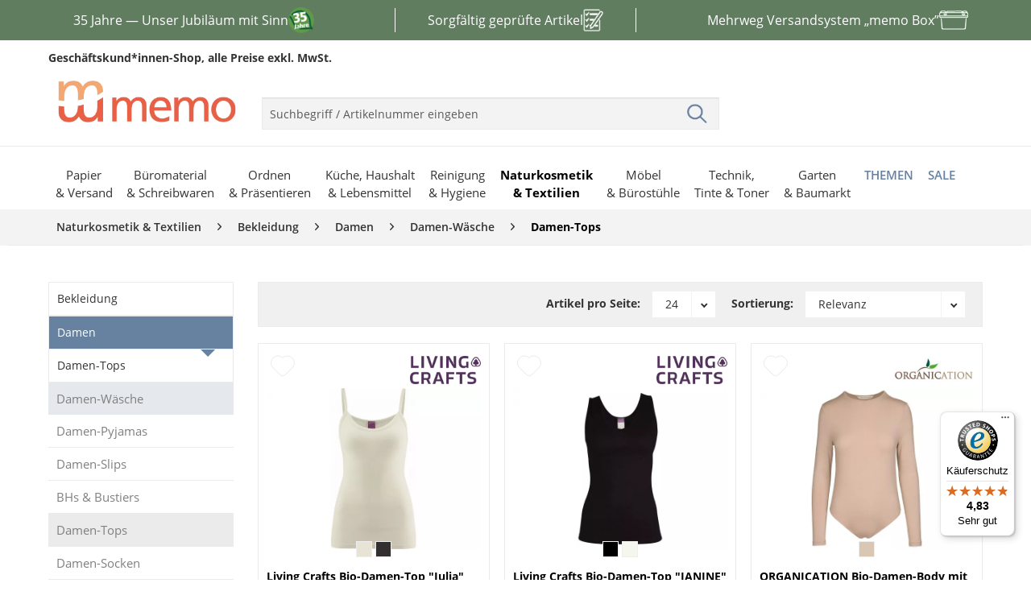

--- FILE ---
content_type: text/html; charset=UTF-8
request_url: https://www.memo.de/naturkosmetik-textilien/bekleidung/damen/damen-waesche/damen-tops/
body_size: 28029
content:
<!DOCTYPE html>
<html class="no-js" lang="de" itemscope="itemscope" itemtype="http://schema.org/WebPage">
<head>
<meta charset="utf-8">
<meta name="author" content="" />
<meta name="robots" content="index,follow" />
<meta name="revisit-after" content="15 days" />
<meta name="keywords" content="" />
<meta name="description" content="
Damen-Tops Über 17.000 nachhaltige Produkte für alle Lebensbereiche – Kleidung &#10004; Möbel &#10004; Haushaltswaren &#10004; Bürobedarf &#10004; Textilien online kaufen
" />
<meta property="og:type" content="product" />
<meta property="og:site_name" content="memo.de" />
<meta property="og:title" content="Damen-Tops" />
<meta property="og:description" content="Über 17.000 nachhaltige Produkte für alle Lebensbereiche – Kleidung &amp;#10004; Möbel &amp;#10004; Haushaltswaren &amp;#10004; Bürobedarf &amp;#10004; Textilien online kaufen" />
<meta name="twitter:card" content="product" />
<meta name="twitter:site" content="memo.de" />
<meta name="twitter:title" content="Damen-Tops" />
<meta name="twitter:description" content="Über 17.000 nachhaltige Produkte für alle Lebensbereiche – Kleidung &amp;#10004; Möbel &amp;#10004; Haushaltswaren &amp;#10004; Bürobedarf &amp;#10004; Textilien online kaufen" />
<meta property="og:image" content="https://cdn.memo.de/media/image/48/bc/da/64dd5d66023b925452de508be8d96407f55cd334.jpg" />
<meta name="twitter:image" content="https://cdn.memo.de/media/image/48/bc/da/64dd5d66023b925452de508be8d96407f55cd334.jpg" />
<meta itemprop="copyrightHolder" content="memo.de" />
<meta itemprop="copyrightYear" content="2014" />
<meta itemprop="isFamilyFriendly" content="True" />
<meta itemprop="image" content="https://cdn.memo.de/media/image/c6/d8/3f/logo-desktop.png" />
<meta name="viewport" content="width=device-width, initial-scale=1.0, maximum-scale=5">
<meta name="mobile-web-app-capable" content="yes">
<meta name="apple-mobile-web-app-title" content="memo.de">
<meta name="apple-mobile-web-app-capable" content="yes">
<meta name="apple-mobile-web-app-status-bar-style" content="default">
<link rel="apple-touch-icon-precomposed" href="https://cdn.memo.de/media/image/48/14/76/icon-appleTouch.png">
<link rel="shortcut icon" href="https://cdn.memo.de/media/image/1a/8b/ab/icon-windows.png">
<meta name="msapplication-navbutton-color" content="#6781A0" />
<meta name="application-name" content="memo.de" />
<meta name="msapplication-starturl" content="https://www.memo.de/" />
<meta name="msapplication-window" content="width=1024;height=768" />
<meta name="msapplication-TileImage" content="https://cdn.memo.de/media/image/1a/8b/ab/icon-windows.png">
<meta name="msapplication-TileColor" content="#6781A0">
<meta name="theme-color" content="#6781A0" />
<link rel="canonical" href="https://www.memo.de/naturkosmetik-textilien/bekleidung/damen/damen-waesche/damen-tops/" title="Damen-Tops" />
<title itemprop="name">            Damen-Tops  - öko, fair einkaufen | memo.de
</title>
<link href="/web/cache/1722426728_f34bcd95e0723e403a1f278d0d0077f3.css" media="all" rel="stylesheet" type="text/css" />
<link rel="dns-prefetch" href="https://www.econda-monitor.de">
<link rel="dns-prefetch" href="https://mug.criteo.com">
<link rel="dns-prefetch" href="https://sync.outbrain.com">
<link rel="dns-prefetch" href="https://sync.e-planning.net">
<link rel="dns-prefetch" href="https://sslwidget.criteo.com">
<link rel="dns-prefetch" href="https://gum.criteo.com">
<link rel="dns-prefetch" href="https://cm.g.doubleclick.net">
<link rel="dns-prefetch" href="https://www.econda-monitor.de">
<link rel="dns-prefetch" href="https://cm.mgid.com">
<link rel="dns-prefetch" href="https://matching.ivitrack.com">
<link rel="dns-prefetch" href="https://www.googleadservices.com">
<link rel="dns-prefetch" href="https://www.googletagmanager.com">
<link rel="dns-prefetch" href="https://cdn.consentmanager.net">
<link rel="dns-prefetch" href="https://googleads.g.doubleclick.net">
<link rel="preconnect" href="https://www.econda-monitor.de">
<link rel="preconnect" href="https://mug.criteo.com">
<link rel="preconnect" href="https://sync.outbrain.com">
<link rel="preconnect" href="https://sync.e-planning.net">
<link rel="preconnect" href="https://sslwidget.criteo.com">
<link rel="preconnect" href="https://gum.criteo.com">
<link rel="preconnect" href="https://cm.g.doubleclick.net">
<link rel="preconnect" href="https://www.econda-monitor.de">
<link rel="preconnect" href="https://cm.mgid.com">
<link rel="preconnect" href="https://matching.ivitrack.com">
<link rel="preconnect" href="https://www.googleadservices.com">
<link rel="preconnect" href="https://www.googletagmanager.com">
<link rel="preconnect" href="https://cdn.consentmanager.net">
<link rel="preconnect" href="https://googleads.g.doubleclick.net">
<link rel="preload" crossorigin="anonymous" media="all" href="/themes/Frontend/Responsive/frontend/_public/src/fonts/shopware.woff2?" as="font" type="font/woff2">
<link rel="preload" crossorigin="anonymous" media="all" href="/themes/Frontend/Memo/frontend/_public/src/fonts/itc_avant_garde_ce_gothic_demi-webfont.woff2" as="font" type="font/woff2">
<link rel="preload" crossorigin="anonymous" media="all" href="/themes/Frontend/Responsive/frontend/_public/vendors/fonts/open-sans-fontface/Regular/OpenSans-Regular.woff2?201904021344" as="font" type="font/woff2">
<link rel="preload" crossorigin="anonymous" media="all" href="/themes/Frontend/Responsive/frontend/_public/vendors/fonts/open-sans-fontface/Bold/OpenSans-Bold.woff2?201904021344" as="font" type="font/woff2">
<link rel="preload" crossorigin="anonymous" media="all" href="/themes/Frontend/Responsive/frontend/_public/vendors/fonts/open-sans-fontface/Semibold/OpenSans-Semibold.woff2?201904021344" as="font" type="font/woff2">
<link rel="preload" crossorigin="anonymous" media="all" href="/themes/Frontend/Memo/frontend/_public/src/fonts/itc_avant_garde_ce_gothic_book-webfont.woff2" as="font" type="font/woff2">
<script async defer>(function(w,d,s,l,i){w[l]=w[l]||[];w[l].push({'gtm.start':
new Date().getTime(),event:'gtm.js'});var f=d.getElementsByTagName(s)[0],
j=d.createElement(s),dl=l!='dataLayer'?'&l='+l:'';j.async=true;j.src=
'https://www.googletagmanager.com/gtm.js?id='+i+dl;f.parentNode.insertBefore(j,f);
})(window,document,'script','dataLayer','GTM-WCV3TZ4');</script>
<script type="text/javascript">window.emos3 = { defaults : { siteid: 'www.memo.de' }, stored : [], send : function (p) { this.stored.push(p);} }; </script>
<script type="text/javascript" src="https://cdn.memo.de/media/unknown/ec/2f/09/emos3-p60.js" async></script>
<script type="text/javascript" src="https://www.memo.de/custom/plugins/EcondEconda/Resources/src/js/econda-recommendations.js" defer></script>
<script type="module" src="/custom/plugins/ElioFriendlyCaptcha/Resources/views/frontend/_public/src/javascript/friendlyCaptcha-0.95.module.min.js" async defer></script>
<script>
window.elioIsRegistrationController = 0;
window.elioHasSubmittedWithPackstation = 0;
window.elioRouteToRegistration = "https://www.memo.de/Register";
</script>
</head>
<body class="is--ctl-listing is--act-index" >
<script async defer>
window.gdprAppliesGlobally=true;if(!("cmp_id" in window)||window.cmp_id<1){window.cmp_id=0}if(!("cmp_cdid" in window)){window.cmp_cdid="8e3edcd3405a"}if(!("cmp_params" in window)){window.cmp_params=""}if(!("cmp_host" in window)){window.cmp_host="b.delivery.consentmanager.net"}if(!("cmp_cdn" in window)){window.cmp_cdn="cdn.consentmanager.net"}if(!("cmp_proto" in window)){window.cmp_proto="https:"}if(!("cmp_codesrc" in window)){window.cmp_codesrc="1"}window.cmp_getsupportedLangs=function(){var b=["DE","EN","FR","IT","NO","DA","FI","ES","PT","RO","BG","ET","EL","GA","HR","LV","LT","MT","NL","PL","SV","SK","SL","CS","HU","RU","SR","ZH","TR","UK","AR","BS"];if("cmp_customlanguages" in window){for(var a=0;a<window.cmp_customlanguages.length;a++){b.push(window.cmp_customlanguages[a].l.toUpperCase())}}return b};window.cmp_getRTLLangs=function(){var a=["AR"];if("cmp_customlanguages" in window){for(var b=0;b<window.cmp_customlanguages.length;b++){if("r" in window.cmp_customlanguages[b]&&window.cmp_customlanguages[b].r){a.push(window.cmp_customlanguages[b].l)}}}return a};window.cmp_getlang=function(j){if(typeof(j)!="boolean"){j=true}if(j&&typeof(cmp_getlang.usedlang)=="string"&&cmp_getlang.usedlang!==""){return cmp_getlang.usedlang}var g=window.cmp_getsupportedLangs();var c=[];var f=location.hash;var e=location.search;var a="languages" in navigator?navigator.languages:[];if(f.indexOf("cmplang=")!=-1){c.push(f.substr(f.indexOf("cmplang=")+8,2).toUpperCase())}else{if(e.indexOf("cmplang=")!=-1){c.push(e.substr(e.indexOf("cmplang=")+8,2).toUpperCase())}else{if("cmp_setlang" in window&&window.cmp_setlang!=""){c.push(window.cmp_setlang.toUpperCase())}else{if(a.length>0){for(var d=0;d<a.length;d++){c.push(a[d])}}}}}if("language" in navigator){c.push(navigator.language)}if("userLanguage" in navigator){c.push(navigator.userLanguage)}var h="";for(var d=0;d<c.length;d++){var b=c[d].toUpperCase();if(g.indexOf(b)!=-1){h=b;break}if(b.indexOf("-")!=-1){b=b.substr(0,2)}if(g.indexOf(b)!=-1){h=b;break}}if(h==""&&typeof(cmp_getlang.defaultlang)=="string"&&cmp_getlang.defaultlang!==""){return cmp_getlang.defaultlang}else{if(h==""){h="EN"}}h=h.toUpperCase();return h};(function(){var u=document;var v=u.getElementsByTagName;var h=window;var o="";var b="_en";if("cmp_getlang" in h){o=h.cmp_getlang().toLowerCase();if("cmp_customlanguages" in h){for(var q=0;q<h.cmp_customlanguages.length;q++){if(h.cmp_customlanguages[q].l.toUpperCase()==o.toUpperCase()){o="en";break}}}b="_"+o}function x(i,e){var w="";i+="=";var s=i.length;var d=location;if(d.hash.indexOf(i)!=-1){w=d.hash.substr(d.hash.indexOf(i)+s,9999)}else{if(d.search.indexOf(i)!=-1){w=d.search.substr(d.search.indexOf(i)+s,9999)}else{return e}}if(w.indexOf("&")!=-1){w=w.substr(0,w.indexOf("&"))}return w}var k=("cmp_proto" in h)?h.cmp_proto:"https:";if(k!="http:"&&k!="https:"){k="https:"}var g=("cmp_ref" in h)?h.cmp_ref:location.href;var j=u.createElement("script");j.setAttribute("data-cmp-ab","1");var c=x("cmpdesign","cmp_design" in h?h.cmp_design:"");var f=x("cmpregulationkey","cmp_regulationkey" in h?h.cmp_regulationkey:"");var r=x("cmpgppkey","cmp_gppkey" in h?h.cmp_gppkey:"");var n=x("cmpatt","cmp_att" in h?h.cmp_att:"");j.src=k+"//"+h.cmp_host+"/delivery/cmp.php?"+("cmp_id" in h&&h.cmp_id>0?"id="+h.cmp_id:"")+("cmp_cdid" in h?"&cdid="+h.cmp_cdid:"")+"&h="+encodeURIComponent(g)+(c!=""?"&cmpdesign="+encodeURIComponent(c):"")+(f!=""?"&cmpregulationkey="+encodeURIComponent(f):"")+(r!=""?"&cmpgppkey="+encodeURIComponent(r):"")+(n!=""?"&cmpatt="+encodeURIComponent(n):"")+("cmp_params" in h?"&"+h.cmp_params:"")+(u.cookie.length>0?"&__cmpfcc=1":"")+"&l="+o.toLowerCase()+"&o="+(new Date()).getTime();j.type="text/javascript";j.async=true;if(u.currentScript&&u.currentScript.parentElement){u.currentScript.parentElement.appendChild(j)}else{if(u.body){u.body.appendChild(j)}else{var t=v("body");if(t.length==0){t=v("div")}if(t.length==0){t=v("span")}if(t.length==0){t=v("ins")}if(t.length==0){t=v("script")}if(t.length==0){t=v("head")}if(t.length>0){t[0].appendChild(j)}}}var m="js";var p=x("cmpdebugunminimized","cmpdebugunminimized" in h?h.cmpdebugunminimized:0)>0?"":".min";var a=x("cmpdebugcoverage","cmp_debugcoverage" in h?h.cmp_debugcoverage:"");if(a=="1"){m="instrumented";p=""}var j=u.createElement("script");j.src=k+"//"+h.cmp_cdn+"/delivery/"+m+"/cmp"+b+p+".js";j.type="text/javascript";j.setAttribute("data-cmp-ab","1");j.async=true;if(u.currentScript&&u.currentScript.parentElement){u.currentScript.parentElement.appendChild(j)}else{if(u.body){u.body.appendChild(j)}else{var t=v("body");if(t.length==0){t=v("div")}if(t.length==0){t=v("span")}if(t.length==0){t=v("ins")}if(t.length==0){t=v("script")}if(t.length==0){t=v("head")}if(t.length>0){t[0].appendChild(j)}}}})();window.cmp_addFrame=function(b){if(!window.frames[b]){if(document.body){var a=document.createElement("iframe");a.style.cssText="display:none";if("cmp_cdn" in window&&"cmp_ultrablocking" in window&&window.cmp_ultrablocking>0){a.src="//"+window.cmp_cdn+"/delivery/empty.html"}a.name=b;a.setAttribute("title","Intentionally hidden, please ignore");a.setAttribute("role","none");a.setAttribute("tabindex","-1");document.body.appendChild(a)}else{window.setTimeout(window.cmp_addFrame,10,b)}}};window.cmp_rc=function(h){var b=document.cookie;var f="";var d=0;while(b!=""&&d<100){d++;while(b.substr(0,1)==" "){b=b.substr(1,b.length)}var g=b.substring(0,b.indexOf("="));if(b.indexOf(";")!=-1){var c=b.substring(b.indexOf("=")+1,b.indexOf(";"))}else{var c=b.substr(b.indexOf("=")+1,b.length)}if(h==g){f=c}var e=b.indexOf(";")+1;if(e==0){e=b.length}b=b.substring(e,b.length)}return(f)};window.cmp_stub=function(){var a=arguments;__cmp.a=__cmp.a||[];if(!a.length){return __cmp.a}else{if(a[0]==="ping"){if(a[1]===2){a[2]({gdprApplies:gdprAppliesGlobally,cmpLoaded:false,cmpStatus:"stub",displayStatus:"hidden",apiVersion:"2.0",cmpId:31},true)}else{a[2](false,true)}}else{if(a[0]==="getUSPData"){a[2]({version:1,uspString:window.cmp_rc("")},true)}else{if(a[0]==="getTCData"){__cmp.a.push([].slice.apply(a))}else{if(a[0]==="addEventListener"||a[0]==="removeEventListener"){__cmp.a.push([].slice.apply(a))}else{if(a.length==4&&a[3]===false){a[2]({},false)}else{__cmp.a.push([].slice.apply(a))}}}}}}};window.cmp_gpp_ping=function(){return{gppVersion:"1.0",cmpStatus:"stub",cmpDisplayStatus:"hidden",supportedAPIs:["tcfca","usnat","usca","usva","usco","usut","usct"],cmpId:31}};window.cmp_gppstub=function(){var a=arguments;__gpp.q=__gpp.q||[];if(!a.length){return __gpp.q}var g=a[0];var f=a.length>1?a[1]:null;var e=a.length>2?a[2]:null;if(g==="ping"){return window.cmp_gpp_ping()}else{if(g==="addEventListener"){__gpp.e=__gpp.e||[];if(!("lastId" in __gpp)){__gpp.lastId=0}__gpp.lastId++;var c=__gpp.lastId;__gpp.e.push({id:c,callback:f});return{eventName:"listenerRegistered",listenerId:c,data:true,pingData:window.cmp_gpp_ping()}}else{if(g==="removeEventListener"){var h=false;__gpp.e=__gpp.e||[];for(var d=0;d<__gpp.e.length;d++){if(__gpp.e[d].id==e){__gpp.e[d].splice(d,1);h=true;break}}return{eventName:"listenerRemoved",listenerId:e,data:h,pingData:window.cmp_gpp_ping()}}else{if(g==="getGPPData"){return{sectionId:3,gppVersion:1,sectionList:[],applicableSections:[0],gppString:"",pingData:window.cmp_gpp_ping()}}else{if(g==="hasSection"||g==="getSection"||g==="getField"){return null}else{__gpp.q.push([].slice.apply(a))}}}}}};window.cmp_msghandler=function(d){var a=typeof d.data==="string";try{var c=a?JSON.parse(d.data):d.data}catch(f){var c=null}if(typeof(c)==="object"&&c!==null&&"__cmpCall" in c){var b=c.__cmpCall;window.__cmp(b.command,b.parameter,function(h,g){var e={__cmpReturn:{returnValue:h,success:g,callId:b.callId}};d.source.postMessage(a?JSON.stringify(e):e,"*")})}if(typeof(c)==="object"&&c!==null&&"__uspapiCall" in c){var b=c.__uspapiCall;window.__uspapi(b.command,b.version,function(h,g){var e={__uspapiReturn:{returnValue:h,success:g,callId:b.callId}};d.source.postMessage(a?JSON.stringify(e):e,"*")})}if(typeof(c)==="object"&&c!==null&&"__tcfapiCall" in c){var b=c.__tcfapiCall;window.__tcfapi(b.command,b.version,function(h,g){var e={__tcfapiReturn:{returnValue:h,success:g,callId:b.callId}};d.source.postMessage(a?JSON.stringify(e):e,"*")},b.parameter)}if(typeof(c)==="object"&&c!==null&&"__gppCall" in c){var b=c.__gppCall;window.__gpp(b.command,function(h,g){var e={__gppReturn:{returnValue:h,success:g,callId:b.callId}};d.source.postMessage(a?JSON.stringify(e):e,"*")},"parameter" in b?b.parameter:null,"version" in b?b.version:1)}};window.cmp_setStub=function(a){if(!(a in window)||(typeof(window[a])!=="function"&&typeof(window[a])!=="object"&&(typeof(window[a])==="undefined"||window[a]!==null))){window[a]=window.cmp_stub;window[a].msgHandler=window.cmp_msghandler;window.addEventListener("message",window.cmp_msghandler,false)}};window.cmp_setGppStub=function(a){if(!(a in window)||(typeof(window[a])!=="function"&&typeof(window[a])!=="object"&&(typeof(window[a])==="undefined"||window[a]!==null))){window[a]=window.cmp_gppstub;window[a].msgHandler=window.cmp_msghandler;window.addEventListener("message",window.cmp_msghandler,false)}};window.cmp_addFrame("__cmpLocator");if(!("cmp_disableusp" in window)||!window.cmp_disableusp){window.cmp_addFrame("__uspapiLocator")}if(!("cmp_disabletcf" in window)||!window.cmp_disabletcf){window.cmp_addFrame("__tcfapiLocator")}if(!("cmp_disablegpp" in window)||!window.cmp_disablegpp){window.cmp_addFrame("__gppLocator")}window.cmp_setStub("__cmp");if(!("cmp_disabletcf" in window)||!window.cmp_disabletcf){window.cmp_setStub("__tcfapi")}if(!("cmp_disableusp" in window)||!window.cmp_disableusp){window.cmp_setStub("__uspapi")}if(!("cmp_disablegpp" in window)||!window.cmp_disablegpp){window.cmp_setGppStub("__gpp")};
/**
* Hiding the CMP windows from view
* @param {*} e
* @param {*} o
*/
function memcust_hideCMP(e, o) {
o.dontshow = 1;
}
/**
* Calling memcust_hideCMP as soon as the script gets loaded
*/
__cmp("addEventListener", ["init", memcust_hideCMP, false], null);
__cmp("addEventListener", ["settings", memcust_hideCMP, false], null);
</script>
<noscript>
<iframe src="https://www.googletagmanager.com/ns.html?id=GTM-WCV3TZ4" height="0" width="0" style="display:none;visibility:hidden"></iframe>
</noscript>
<div class="e-marketing-banner">
<style><!--
.memo-marketingbanner-usp35Jahre {
width: 100%;
height: 50px;
overflow: hidden;
background-color: #607D60;
}
.memo-marketingbanner-usp35Jahre a:hover {
color: #ffffff;
text-decoration: none;
}
.memo-marketingbanner-usp35Jahre-wrapper {
display: flex;
width: 300vw;
animation: scrollSteps 12s steps(3) infinite;
}
.memo-marketingbanner-usp35Jahre-part {
flex: 0 0 100vw;
width: 100vw;
height: 50px;
display: flex;
justify-content: center;
align-items: center;
color: #ffffff;
font-size: 1rem;
user-select: none;
text-decoration: none;
flex-direction: row;
gap: 12px;
}
.memo-marketingbanner-usp35Jahre-part img {
height: 32px;
width: auto;
}
.memo-marketingbanner-usp35Jahre-part img.products {
height: 28px;
width: auto;
}
.memo-marketingbanner-usp35Jahre-part img.memo-box {
width: 36px;
height: auto;
}
@keyframes scrollSteps {
from {
transform: translateX(0);
}
to {
transform: translateX(-300vw);
}
}
@media (min-width: 1024px) {
.memo-marketingbanner-usp35Jahre-wrapper {
width: 100%;
max-width: 1200px;
animation: none;
margin: 0 auto;
}
.memo-marketingbanner-usp35Jahre-part {
flex: 1;
width: auto;
}
.memo-marketingbanner-usp35Jahre-part:nth-of-type(2):before,
.memo-marketingbanner-usp35Jahre-part:nth-of-type(2):after {
content: "";
background-color: #ffffff;
height: 60%;
width: 1px;
}
.memo-marketingbanner-usp35Jahre-part:nth-of-type(2):before {
transform: translateX(-40px);
}
.memo-marketingbanner-usp35Jahre-part:nth-of-type(2):after {
transform: translateX(40px);
}
}
--></style>
<div class="memo-marketingbanner-usp35Jahre">
<div class="memo-marketingbanner-usp35Jahre-wrapper"><a class="memo-marketingbanner-usp35Jahre-part" href="https://www.memoworld.de/35-jahre/?mtm_campaign=memo"><span>35 Jahre &mdash; Unser Jubil&auml;um mit Sinn</span><img src="https://cdn.memo.de/media/image/fe/4c/12/USPBanner-35Jahre.png" alt="" /></a> <a class="memo-marketingbanner-usp35Jahre-part" href="https://www.memo.de/../../beschaffungskriterien"><span>Sorgf&auml;ltig gepr&uuml;fte Artikel</span><img class="products" src="https://cdn.memo.de/media/image/a3/25/12/Klembrett-40px-weiss.png" alt="" /></a> <a class="memo-marketingbanner-usp35Jahre-part" href="https://www.memo.de/../../memo-box"><span>Mehrweg Versandsystem &bdquo;memo Box&rdquo;</span><img class="memo-box" src="https://cdn.memo.de/media/image/0c/ca/bd/memo-box-40px-weiss.png" alt="" /></a></div>
</div>
<style><!--
.memocustom-flex-half {
display: flex;
flex-direction: row;
gap: 1rem;
}
.memocustom-flex-half > div {
flex: 1;
}
@media (max-width: 720px) {
.memocustom-flex-half {
flex-direction: column;
gap: 1rem;
}
.memocustom-flex-half > div {
width: 100%;
}
}
.memocustom-handel-content {
hyphens: auto;
display: flex;
flex-direction: column;
gap: 1.25rem;
width: 100%;
}
.memocustom-handel-content h1 {
font-size: 4rem;
color: #333333;
}
.memocustom-handel-content h2 {
font-size: 3.8rem;
color: #333333;
}
.memocustom-handel-content h1,
.memocustom-handel-content h2 {
color: #e95f47;
line-height: 1;
margin: 0 0 0.25rem 0;
font-weight: bold;
}
.memocustom-handel-content h3 {
font-size: 1.8rem;
margin-top: 0;
color: #333333;
}
.memocustom-handel-content .memocustom-handel-button {
font-size: 1rem;
text-decoration: none;
background: #ffffff;
color: #333333;
padding: 0.5rem;
font-weight: bold;
text-align: center;
}
.memocustom-handel-content .badge {
background-color: #e95f47;
border: none;
border-radius: 0;
color: #ffffff;
font-size: 1rem;
font-weight: normal;
height: unset;
aspect-ratio: 1/1;
display: inline-flex;
padding: 1rem;
align-items: center;
border-radius: 50%;
}
@media (max-width: 720px) {
.memocustom-handel-content {
gap: 0.75rem;
}
.memocustom-handel-content h1 {
font-size: 2.4rem;
}
.memocustom-handel-content h2 {
font-size: 2rem;
}
.memocustom-handel-content h3 {
font-size: 1.2rem;
}
.memocustom-handel-content .memocustom-handel-button {
padding: 1rem;
margin-top: 1rem;
display: block;
}
.memocustom-handel-content .badge {
padding: 0.6rem;
font-size: 0.9rem;
}
}
@media (max-width: 720px) {
.memocustom-handel-content .hide-on-mobile {
display: none;
}
}
.memocustom-slider {
position: relative;
width: 100%;
height: auto;
aspect-ratio: 1/0.48;
background-color: #e0ded4;
overflow: hidden;
}
.memocustom-slider .slides {
display: flex;
height: 100%;
width: 100%;
transition: transform 0.6s ease;
}
.memocustom-slider .slide {
flex: 0 0 100%;
display: flex;
align-items: center;
padding: 2rem;
width: 100%;
height: 100%;
position: relative;
background-size: cover;
background-position: center;
background-color: #e0ded4;
}
.memocustom-slider .slide .content {
position: relative;
z-index: 1;
color: #ffffff;
}
.memocustom-slider .slide .content .large {
font-size: 6rem;
line-height: 1;
font-weight: bold;
margin: 0;
margin-bottom: 0.4rem;
}
.memocustom-slider .slide .slide-bg-video {
position: absolute;
top: 0;
left: 0;
width: 100%;
height: 100%;
object-fit: cover;
z-index: 0;
}
.memocustom-slider .slider-indicators {
position: absolute;
bottom: 1rem;
left: 50%;
transform: translateX(-50%);
display: flex;
gap: 0.5rem;
}
.memocustom-slider .slider-indicators .dot {
width: 2rem;
height: 6px;
background: #e0ded4;
cursor: pointer;
transition: background 0.3s;
}
.memocustom-slider .slider-indicators .dot.active {
background: #333333;
}
@media (max-width: 720px) {
.memocustom-slider {
aspect-ratio: 1/0.9;
}
.memocustom-slider .slide {
padding: 1rem;
align-items: flex-end;
}
.memocustom-slider .slide .content {
color: #fff;
text-align: left;
}
.memocustom-slider .slide .content .large {
font-size: 2.4rem;
margin-bottom: 0.25rem;
}
.memocustom-slider .slider-indicators {
bottom: 0.75rem;
gap: 0.4rem;
}
.memocustom-slider .slider-indicators .dot {
width: 1.2rem;
height: 5px;
}
}
.memocustom-lohntSich-container .memocustom-slider-lohntSich .slide-01 {
background-image: url(https://cdn.memo.de/media/image/47/5b/93/slider-lohntSich-01.png);
}
.memocustom-lohntSich-container .memocustom-slider-lohntSich .slide-01 .content small {
color: #e95f47;
font-weight: bold;
font-size: 1rem;
}
.memocustom-lohntSich-container .memocustom-slider-lohntSich .slide-01 .content .badge {
position: absolute;
right: 0;
top: 0;
}
.memocustom-lohntSich-container .memocustom-slider-lohntSich .slide-02 {
background-image: url(https://cdn.memo.de/media/image/d4/cd/84/slider-lohntSich-02.png);
}
.memocustom-lohntSich-container .memocustom-slider-lohntSich .slide-03 {
background-image: url(https://cdn.memo.de/media/image/12/5e/b2/slider-lohntSich-03.png);
}
.memocustom-container-posArtikel {
background-color: #e0ded4;
display: flex;
flex-direction: column;
padding: 2rem;
padding-right: 0;
}
.memocustom-container-posArtikel .memocustom-flex-half {
justify-content: space-between;
}
.memocustom-container-posArtikel .memocustom-posArtikel-image {
max-width: 390px;
overflow-x: hidden;
display: flex;
align-items: center;
}
.memocustom-container-posArtikel .memocustom-posArtikel-image img {
width: 100%;
max-width: 390px;
height: auto;
transform: translateX(1rem);
}
.memocustom-container-posArtikel .memocustom-posArtikel-headline {
margin-bottom: 1rem;
}
.memocustom-container-posArtikel .memocustom-posArtikel-headline small {
color: #e95f47;
font-size: 1.2rem;
}
.memocustom-container-posArtikel .memocustom-posArtikel-buttons {
display: flex;
flex-direction: row;
flex-wrap: wrap;
justify-content: space-between;
padding-right: 2rem;
}
@media (max-width: 720px) {
.memocustom-container-posArtikel {
padding: 1rem;
}
.memocustom-container-posArtikel .memocustom-flex-half {
flex-direction: column;
gap: 0.75rem;
}
.memocustom-container-posArtikel .memocustom-posArtikel-image {
max-width: 100%;
}
.memocustom-container-posArtikel .memocustom-posArtikel-image img {
transform: none;
max-width: 100%;
}
.memocustom-container-posArtikel .memocustom-posArtikel-image {
justify-content: center;
}
.memocustom-container-posArtikel .memocustom-posArtikel-buttons {
flex-direction: column;
gap: 0.5rem;
padding-right: 0;
align-items: stretch;
}
}
.memocustom-posArtikelGalerie-container {
display: flex;
flex-direction: row;
justify-content: space-between;
flex-wrap: wrap;
}
.memocustom-posArtikelGalerie-container .memocustom-posArtikelGalerie-image {
background: #e0ded4;
width: 100%;
max-width: 210px;
aspect-ratio: 1/0.8;
}
.memocustom-posArtikelGalerie-container .memocustom-posArtikelGalerie-image img {
width: 100%;
height: auto;
}
@media (max-width: 720px) {
.memocustom-posArtikelGalerie-container {
justify-content: center;
gap: 1rem;
}
.memocustom-posArtikelGalerie-container .memocustom-posArtikelGalerie-image {
max-width: 45%;
margin-bottom: 0.75rem;
}
}
.memocustom-container-onlineCatalogue {
position: relative;
background-color: #435e43;
background-image: url(https://cdn.memo.de/media/image/88/dd/11/m-background-gruen.png);
background-repeat: no-repeat;
background-size: 1800px auto;
background-position: -840px 50px;
padding: 2rem 0 1rem 4rem;
}
.memocustom-container-onlineCatalogue .memocustom-onlineCatalogue-text {
position: absolute;
}
.memocustom-container-onlineCatalogue h2 {
margin-bottom: 1rem;
}
.memocustom-container-onlineCatalogue img {
width: 100%;
max-width: 720px;
aspect-ratio: 1/0.6;
float: right;
}
@media (max-width: 720px) {
.memocustom-container-onlineCatalogue {
padding: 1rem 0;
background-position: center 30%;
background-size: cover;
}
.memocustom-container-onlineCatalogue .memocustom-onlineCatalogue-text {
position: static;
padding: 0.5rem;
}
.memocustom-container-onlineCatalogue img {
float: none;
max-width: 100%;
margin-top: 1rem;
}
}
.memocustom-container-memoXSosKinderdoerfer .memocustom-memoXSosKinderdoerfer-headerImage {
width: 100%;
height: auto;
margin-bottom: 0.5rem;
}
.memocustom-container-memoXSosKinderdoerfer .memocustom-memoXSosKinderdoerfer-content {
background-color: #fffae6;
padding: 32px;
}
.memocustom-container-memoXSosKinderdoerfer .memocustom-memoXSosKinderdoerfer-content .memocustom-memoXSosKinderdoerfer-content-intro {
font-weight: bold;
margin-bottom: 0;
}
@media (max-width: 720px) {
.memocustom-container-memoXSosKinderdoerfer .memocustom-memoXSosKinderdoerfer-content {
padding: 16px;
}
}
.memocustom-produkte-container .memocustom-slider-produkte .slide p.large {
color: #e95f47;
font-size: 4rem;
}
.memocustom-produkte-container .memocustom-slider-produkte .slide-01 {
background-image: url(https://cdn.memo.de/media/image/61/cc/de/slider-produkte-01.png);
background-position: right;
}
@media (max-width: 720px) {
.memocustom-produkte-container .memocustom-slider-produkte .slide-01 {
display: flex;
flex-direction: column;
align-items: start;
}
.memocustom-produkte-container .memocustom-slider-produkte .slide-01 .content {
color: #333333;
}
}
.memocustom-produkte-container .memocustom-slider-produkte .slide-02 {
background-image: url(https://cdn.memo.de/media/image/2f/49/5b/slider-produkte-02.png);
background-position: right;
}
.memocustom-produkte-container .memocustom-slider-produkte .slide-02 p {
color: #333333;
}
.memocustom-produkte-container .memocustom-slider-produkte .slide-02 img {
width: 100%;
max-width: 145px;
height: auto;
}
.memocustom-produkte-container .memocustom-slider-produkte .slide-03 {
background-image: url(https://cdn.memo.de/media/image/a3/79/30/slider-produkte-03.png);
}
.memocustom-produkte-container .memocustom-slider-produkte .slide-03 .content {
display: flex;
flex-direction: column;
align-items: center;
margin-left: 14rem;
margin-bottom: 5.5rem;
}
@media (max-width: 720px) {
.memocustom-produkte-container .memocustom-slider-produkte .slide-03 .content {
padding-left: 3rem;
padding-bottom: 6rem;
}
}
@media (max-width: 720px) {
.memocustom-produkte-container .memocustom-slider-produkte .slide {
padding: 1rem;
}
.memocustom-produkte-container .memocustom-slider-produkte .slide p.large {
font-size: 2rem;
}
.memocustom-produkte-container .memocustom-slider-produkte .slide-02 img {
max-width: 120px;
}
.memocustom-produkte-container .memocustom-slider-produkte .slide-03 .content {
margin-left: 0;
margin-bottom: 1.25rem;
}
}
.memocustom-container-team {
display: flex;
flex-direction: row;
flex-wrap: wrap;
}
.memocustom-container-team .memocustom-team-entry {
flex: 1 1 33%;
background-color: #e0ded4;
width: 100%;
aspect-ratio: 1/1;
}
.memocustom-container-team .memocustom-team-entry:nth-of-type(2n) {
background-color: rgb(208.6015945946, 206.6477297297, 196.8784054054);
}
.memocustom-container-team .memocustom-team-entry.text-entry {
display: flex;
flex-direction: column;
justify-content: center;
align-items: center;
padding: 2rem;
}
@media (max-width: 720px) {
.memocustom-container-team .memocustom-team-entry.text-entry {
padding: 0.5rem;
}
}
.memocustom-container-team .memocustom-team-entry.text-entry p {
font-weight: bold;
}
@media (max-width: 720px) {
.memocustom-container-team .memocustom-team-entry {
flex: 1 1 50%;
aspect-ratio: auto;
min-height: 160px;
}
.memocustom-container-team .memocustom-team-entry:nth-of-type(2n) {
background-color: #e0ded4;
}
.memocustom-container-team .memocustom-team-entry:nth-of-type(6n + 1) {
background-color: #e0ded4;
}
.memocustom-container-team .memocustom-team-entry:nth-of-type(6n + 2) {
background-color: rgb(208.6015945946, 206.6477297297, 196.8784054054);
}
.memocustom-container-team .memocustom-team-entry:nth-of-type(6n + 3) {
background-color: rgb(208.6015945946, 206.6477297297, 196.8784054054);
}
.memocustom-container-team .memocustom-team-entry:nth-of-type(6n + 4) {
background-color: #e0ded4;
}
.memocustom-container-team .memocustom-team-entry:nth-of-type(6n + 5) {
background-color: #e0ded4;
}
.memocustom-container-team .memocustom-team-entry:nth-of-type(6n + 6) {
background-color: rgb(208.6015945946, 206.6477297297, 196.8784054054);
}
}
.memocustom-container-sortiment {
background-color: #e0ded4;
display: flex;
flex-direction: column;
padding: 2rem;
gap: 1rem;
background-image: url(https://cdn.memo.de/media/image/f8/37/a6/m-background-beige.png);
background-repeat: no-repeat;
background-size: 2100px auto;
background-position: -25rem 25rem;
}
.memocustom-container-sortiment .memocustom-sortiment-steps {
display: grid;
grid-template-columns: repeat(auto-fit, minmax(250px, 1fr));
gap: 2rem;
padding: 2rem;
}
.memocustom-container-sortiment .memocustom-sortiment-steps .memocustom-sortiment-step .number {
display: block;
font-weight: bold;
font-size: 4rem;
line-height: normal;
}
.memocustom-container-sortiment .memocustom-sortiment-steps .memocustom-sortiment-step .title {
font-size: 1.6rem;
font-weight: bold;
margin-bottom: 0.25rem;
}
.memocustom-container-sortiment .memocustom-sortiment-steps .memocustom-sortiment-step p {
margin: 0;
}
.memocustom-container-sortiment .memocustom-sortiment-steps .memocustom-sortiment-step.step-2 {
transform: translateY(4rem);
}
.memocustom-container-sortiment .memocustom-sortiment-steps .memocustom-sortiment-step.step-3 {
transform: translateY(-1rem);
}
.memocustom-container-sortiment .memocustom-sortiment-steps .memocustom-sortiment-step.step-4 {
transform: translateY(3rem);
}
.memocustom-container-sortiment .memocustom-sortiment-steps .memocustom-sortiment-step.step-5 {
transform: translateX(10rem);
}
.memocustom-container-sortiment .memocustom-sortiment-steps .memocustom-sortiment-step.step-5 .number {
display: flex;
flex-direction: row;
align-items: baseline;
gap: 1rem;
}
.memocustom-container-sortiment .memocustom-sortiment-summary h3 {
font-size: 3.8rem;
line-height: 1.2;
}
.memocustom-container-sortiment .memocustom-sortiment-summary .memocustom-sortiment-oekolabels {
display: flex;
flex-direction: row;
flex-wrap: wrap;
align-items: center;
gap: 2rem;
font-size: 0.6rem;
margin-bottom: 2rem;
}
.memocustom-container-sortiment .memocustom-sortiment-summary .memocustom-sortiment-oekolabels span {
line-height: normal;
}
@media (max-width: 720px) {
.memocustom-container-sortiment {
padding: 1rem;
background-position: center 40%;
background-size: cover;
}
.memocustom-container-sortiment .memocustom-sortiment-steps {
grid-template-columns: 1fr;
padding: 1rem;
}
.memocustom-container-sortiment .memocustom-sortiment-steps .memocustom-sortiment-step .number {
font-size: 2rem;
}
.memocustom-container-sortiment .memocustom-sortiment-steps .memocustom-sortiment-step .title {
font-size: 1.1rem;
}
.memocustom-container-sortiment .memocustom-sortiment-steps .memocustom-sortiment-step.step-2, .memocustom-container-sortiment .memocustom-sortiment-steps .memocustom-sortiment-step.step-3, .memocustom-container-sortiment .memocustom-sortiment-steps .memocustom-sortiment-step.step-4, .memocustom-container-sortiment .memocustom-sortiment-steps .memocustom-sortiment-step.step-5 {
transform: none;
}
.memocustom-container-sortiment .memocustom-sortiment-steps .memocustom-sortiment-step.step-5 .number {
display: block;
}
.memocustom-container-sortiment .memocustom-sortiment-summary .memocustom-sortiment-oekolabels {
gap: 1rem;
}
}
--></style>
<div class="memcust-marketingbanner-hinweisMwst">
<p>Gesch&auml;ftskund*innen-Shop, alle Preise exkl. MwSt.</p>
</div>
<style><!--
.memcust-marketingbanner-hinweisMwst{
background-color: #ffffff;
width:100%;
display:block;
max-width:1160px;
margin:10px auto 0 auto;
margin:0.625rem auto 0 auto;
}
.memcust-marketingbanner-hinweisMwst p{
font-size:14px;
font-size:0.875rem;
color:#333333;
margin:0;
font-weight:bold;
}
.header-main .top-bar{
height:0;
display:none;
}
@media screen and (max-width: 720px) {
.memcust-marketingbanner-hinweisMwst p{
text-align:center;
}
}
a.memcust-link-underline{
font-weight:normal;
text-decoration: none
}
a.memcust-link-underline:hover{
text-decoration:underline
}
--></style>
<style><!--
@media only screen and (max-width: 648px){
body .cmpboxrecall{
left: unset;
right:10px;
}
}
--></style>
</div>
<div class="page-wrap">
<noscript class="noscript-main">
<div class="alert is--warning">
<div class="alert--icon">
<i class="icon--element icon--warning"></i>
</div>
<div class="alert--content">
Um memo.de in vollem Umfang nutzen zu k&ouml;nnen, empfehlen wir Ihnen Javascript in Ihrem Browser zu aktiveren.
</div>
</div>
</noscript>
<header class="header-main">
<div class="top-bar" style="margin: 0; padding: 0; height: 1px"></div>
<div class="custom-header">
<div class="container header--navigation">
<div class="logo-main block-group" role="banner">
<div class="logo--shop block">
<a class="logo--link" href="https://www.memo.de/" title="memo.de - zur Startseite wechseln">
<picture>
<source srcset="https://cdn.memo.de/media/image/e8/aa/43/logo-desktop.webp" type="image/webp" media="(min-width: 78.75em)">
<source srcset="https://cdn.memo.de/media/image/c6/d8/3f/logo-desktop.png" media="(min-width: 78.75em)">
<source srcset="https://cdn.memo.de/media/image/e8/aa/43/logo-desktop.webp" type="image/webp" media="(min-width: 64em)">
<source srcset="https://cdn.memo.de/media/image/c6/d8/3f/logo-desktop.png" media="(min-width: 64em)">
<source srcset="https://cdn.memo.de/media/image/e8/aa/43/logo-desktop.webp" type="image/webp" media="(min-width: 48em)">
<source srcset="https://cdn.memo.de/media/image/c6/d8/3f/logo-desktop.png" media="(min-width: 48em)">
<source srcset="https://cdn.memo.de/media/image/e8/aa/43/logo-desktop.webp" type="image/webp">
<img srcset="https://cdn.memo.de/media/image/c6/d8/3f/logo-desktop.png" alt="memo.de - zur Startseite wechseln" />
</picture>
</a>
</div>
</div>
<nav class="shop--navigation block-group">
<ul class="navigation--list block-group" role="menubar">
<li class="navigation--entry entry--menu-left" role="menuitem" aria-label="Menü">
<a class="entry--link entry--trigger btn is--icon-left" href="#offcanvas--left" data-offcanvas="true" data-offCanvasSelector=".sidebar-main" aria-label="Menü">
<i class="icon--menu"></i>
</a>
</li>
<div class="e-lazy" data-url="/widgets/checkout/info" data-elazy-target="collapseCart"></div>
<li class="search-list-container" role="menuitem">
<ul role="menubar">
<li class="navigation--entry entry--search" role="menuitem" data-search="true" aria-haspopup="true" aria-label="Suche">
<a class="btn entry--link entry--trigger" href="#show-hide--search" title="Suche anzeigen / schließen">
<i class="header-sprite icon-search"></i>
<span class="search--display">Suchen</span>
</a>
<form action="/search" method="get" class="main-search--form">
<input type="search" name="sSearch" class="main-search--field" autocomplete="off" autocapitalize="off" placeholder="Suchbegriff / Artikelnummer eingeben" maxlength="50" />
<button type="submit" class="main-search--button">
<i class="header-sprite icon-search"></i>
<span class="main-search--text">Suchen</span>
</button>
<div class="form--ajax-loader">&nbsp;</div>
</form>
</li>
</ul>
</li>
</ul>
</nav>
<div class="container--ajax-cart" data-collapse-cart="true"></div>
</div>
<div class="main-search--results"></div>
</div>
</header>
<nav class="navigation-main">
<div class="container" data-menu-scroller="true" data-listSelector=".navigation--list.container" data-viewPortSelector=".navigation--list-wrapper">
<div class="navigation--list-wrapper">
<ul class="navigation--list container" role="menubar" itemscope="itemscope" itemtype="http://schema.org/SiteNavigationElement">
<li class="navigation--entry" role="menuitem">
<a class="navigation--link" href="https://www.memo.de/papier-versand/" title="Papier & Versand" itemprop="url">
<span itemprop="name">Papier<br/>& Versand</span>
</a>
</li><li class="navigation--entry" role="menuitem">
<a class="navigation--link" href="https://www.memo.de/bueromaterial-schreibwaren/" title="Büromaterial & Schreibwaren" itemprop="url">
<span itemprop="name">Büromaterial<br/>& Schreibwaren</span>
</a>
</li><li class="navigation--entry" role="menuitem">
<a class="navigation--link" href="https://www.memo.de/ordnen-praesentieren/" title="Ordnen & Präsentieren" itemprop="url">
<span itemprop="name">Ordnen<br/>& Präsentieren</span>
</a>
</li><li class="navigation--entry" role="menuitem">
<a class="navigation--link" href="https://www.memo.de/kueche-haushalt-lebensmittel/" title="Küche, Haushalt & Lebensmittel" itemprop="url">
<span itemprop="name">Küche, Haushalt<br/>& Lebensmittel</span>
</a>
</li><li class="navigation--entry" role="menuitem">
<a class="navigation--link" href="https://www.memo.de/reinigung-hygiene/" title="Reinigung & Hygiene" itemprop="url">
<span itemprop="name">Reinigung<br>& Hygiene</span>
</a>
</li><li class="navigation--entry is--active" role="menuitem">
<a class="navigation--link is--active" href="https://www.memo.de/naturkosmetik-textilien/" title="Naturkosmetik & Textilien" itemprop="url">
<span itemprop="name">Naturkosmetik<br>& Textilien</span>
</a>
</li><li class="navigation--entry" role="menuitem">
<a class="navigation--link" href="https://www.memo.de/moebel-buerostuehle/" title="Möbel & Bürostühle" itemprop="url">
<span itemprop="name">Möbel<br/>& Bürostühle</span>
</a>
</li><li class="navigation--entry" role="menuitem">
<a class="navigation--link" href="https://www.memo.de/technik-tinte-toner/" title="Technik, Tinte & Toner" itemprop="url">
<span itemprop="name">Technik,<br>Tinte & Toner</span>
</a>
</li><li class="navigation--entry" role="menuitem">
<a class="navigation--link" href="https://www.memo.de/baumarkt-garten/" title="Baumarkt & Garten" itemprop="url">
<span itemprop="name">Garten<br>& Baumarkt</span>
</a>
</li><li class="navigation--entry" role="menuitem">
<a class="navigation--link highlight" href="https://www.memo.de/themenshops/" title="Themenshops" itemprop="url">
<span itemprop="name">Themen</span>
</a>
</li><li class="navigation--entry" role="menuitem">
<a class="navigation--link highlight" href="/themenshops/sale/" title="SALE" itemprop="url">
<span itemprop="name">SALE</span>
</a>
</li>            </ul>
</div>
<div class="advanced-menu" data-advanced-menu="true" data-hoverDelay="250">
<div class="menu--container">
<div class="button-container">
<a href="https://www.memo.de/papier-versand/" class="button--category" title="Zur Kategorie Papier &amp; Versand">
<i class="icon--arrow-right"></i>
Zur Kategorie Papier & Versand
</a>
<span class="button--close">
<i class="icon--cross"></i>
</span>
</div>
<div class="content--wrapper has--content has--teaser">
<ul class="menu--list menu--level-0 columns--2" style="width: 50%;">
<li class="menu--list-item item--level-0" style="width: 100%">
<a href="https://www.memo.de/papier-versand/kopierpapier/" class="menu--list-item-link" title="Kopierpapier">Kopierpapier</a>
</li>
<li class="menu--list-item item--level-0" style="width: 100%">
<a href="https://www.memo.de/papier-versand/spezialpapier/" class="menu--list-item-link" title="Spezialpapier">Spezialpapier</a>
</li>
<li class="menu--list-item item--level-0" style="width: 100%">
<a href="https://www.memo.de/papier-versand/bloecke-hefte/" class="menu--list-item-link" title="Blöcke &amp; Hefte">Blöcke & Hefte</a>
</li>
<li class="menu--list-item item--level-0" style="width: 100%">
<a href="https://www.memo.de/papier-versand/haftnotizen/" class="menu--list-item-link" title="Haftnotizen">Haftnotizen</a>
</li>
<li class="menu--list-item item--level-0" style="width: 100%">
<a href="https://www.memo.de/papier-versand/etiketten/" class="menu--list-item-link" title="Etiketten">Etiketten</a>
</li>
<li class="menu--list-item item--level-0" style="width: 100%">
<a href="https://www.memo.de/papier-versand/formularbuecher-formularbloecke-geschaeftsbuecher/" class="menu--list-item-link" title="Formularbücher, Formularblöcke &amp; Geschäftsbücher">Formularbücher, Formularblöcke & Geschäftsbücher</a>
</li>
<li class="menu--list-item item--level-0" style="width: 100%">
<a href="https://www.memo.de/papier-versand/thermoprinter-rollen-additions-kassenrollen/" class="menu--list-item-link" title="Thermoprinter-Rollen, Additions- &amp; Kassenrollen">Thermoprinter-Rollen, Additions- & Kassenrollen</a>
</li>
<li class="menu--list-item item--level-0" style="width: 100%">
<a href="https://www.memo.de/papier-versand/bastelpapier/" class="menu--list-item-link" title="Bastelpapier">Bastelpapier</a>
</li>
<li class="menu--list-item item--level-0" style="width: 100%">
<a href="https://www.memo.de/papier-versand/briefumschlaege/" class="menu--list-item-link" title="Briefumschläge">Briefumschläge</a>
</li>
<li class="menu--list-item item--level-0" style="width: 100%">
<a href="https://www.memo.de/papier-versand/versandtaschen/" class="menu--list-item-link" title="Versandtaschen">Versandtaschen</a>
</li>
<li class="menu--list-item item--level-0" style="width: 100%">
<a href="https://www.memo.de/papier-versand/polster-versandtaschen/" class="menu--list-item-link" title="Polster-Versandtaschen">Polster-Versandtaschen</a>
</li>
<li class="menu--list-item item--level-0" style="width: 100%">
<a href="https://www.memo.de/papier-versand/faltentaschen/" class="menu--list-item-link" title="Faltentaschen">Faltentaschen</a>
</li>
<li class="menu--list-item item--level-0" style="width: 100%">
<a href="https://www.memo.de/papier-versand/dokumenten-lieferscheintaschen/" class="menu--list-item-link" title="Dokumenten- &amp; Lieferscheintaschen">Dokumenten- & Lieferscheintaschen</a>
</li>
<li class="menu--list-item item--level-0" style="width: 100%">
<a href="https://www.memo.de/papier-versand/kartons-verpackung/" class="menu--list-item-link" title="Kartons &amp; Verpackung">Kartons & Verpackung</a>
</li>
<li class="menu--list-item item--level-0" style="width: 100%">
<a href="https://www.memo.de/papier-versand/schnuere-packbaender-packbandabroller/" class="menu--list-item-link" title="Schnüre, Packbänder &amp; Packbandabroller">Schnüre, Packbänder & Packbandabroller</a>
</li>
<li class="menu--list-item item--level-0" style="width: 100%">
<a href="https://www.memo.de/papier-versand/tragetaschen/" class="menu--list-item-link" title="Tragetaschen">Tragetaschen</a>
</li>
<li class="menu--list-item item--level-0" style="width: 100%">
<a href="https://www.memo.de/papier-versand/verschlussbeutel/" class="menu--list-item-link" title="Verschlussbeutel">Verschlussbeutel</a>
</li>
</ul>
<div class="menu--delimiter" style="right: 50%;"></div>
<div class="menu--teaser" style="width: 50%;">
<a href="/papierprodukte-papier/kopierpapier/" title="Zum Kopierpapier! " class="teaser--image" style="background-image: url(https://cdn.memo.de/media/image/75/cb/c3/dropmenu_kat_kopierpapier-02.png);"></a>
</div>
</div>
</div>
<div class="menu--container">
<div class="button-container">
<a href="https://www.memo.de/bueromaterial-schreibwaren/" class="button--category" title="Zur Kategorie Büromaterial &amp; Schreibwaren">
<i class="icon--arrow-right"></i>
Zur Kategorie Büromaterial & Schreibwaren
</a>
<span class="button--close">
<i class="icon--cross"></i>
</span>
</div>
<div class="content--wrapper has--content has--teaser">
<ul class="menu--list menu--level-0 columns--2" style="width: 50%;">
<li class="menu--list-item item--level-0" style="width: 100%">
<a href="https://www.memo.de/bueromaterial-schreibwaren/stifte-zubehoer/" class="menu--list-item-link" title="Stifte &amp; Zubehör">Stifte & Zubehör</a>
</li>
<li class="menu--list-item item--level-0" style="width: 100%">
<a href="https://www.memo.de/bueromaterial-schreibwaren/malen-zeichnen/" class="menu--list-item-link" title="Malen &amp; Zeichnen">Malen & Zeichnen</a>
</li>
<li class="menu--list-item item--level-0" style="width: 100%">
<a href="https://www.memo.de/bueromaterial-schreibwaren/radierer-korrekturroller/" class="menu--list-item-link" title="Radierer &amp; Korrekturroller">Radierer & Korrekturroller</a>
</li>
<li class="menu--list-item item--level-0" style="width: 100%">
<a href="https://www.memo.de/bueromaterial-schreibwaren/lineale/" class="menu--list-item-link" title="Lineale">Lineale</a>
</li>
<li class="menu--list-item item--level-0" style="width: 100%">
<a href="https://www.memo.de/bueromaterial-schreibwaren/spitzer-zubehoer/" class="menu--list-item-link" title="Spitzer &amp; Zubehör">Spitzer & Zubehör</a>
</li>
<li class="menu--list-item item--level-0" style="width: 100%">
<a href="https://www.memo.de/bueromaterial-schreibwaren/federmaeppchen-stifte-etuis/" class="menu--list-item-link" title="Federmäppchen &amp; Stifte-Etuis">Federmäppchen & Stifte-Etuis</a>
</li>
<li class="menu--list-item item--level-0" style="width: 100%">
<a href="https://www.memo.de/bueromaterial-schreibwaren/schreibtischzubehoer/" class="menu--list-item-link" title="Schreibtischzubehör">Schreibtischzubehör</a>
</li>
<li class="menu--list-item item--level-0" style="width: 100%">
<a href="https://www.memo.de/bueromaterial-schreibwaren/kleber-klebebaender/" class="menu--list-item-link" title="Kleber &amp; Klebebänder">Kleber & Klebebänder</a>
</li>
<li class="menu--list-item item--level-0" style="width: 100%">
<a href="https://www.memo.de/bueromaterial-schreibwaren/scheren-cutter-schneidemaschinen/" class="menu--list-item-link" title="Scheren, Cutter &amp; Schneidemaschinen">Scheren, Cutter & Schneidemaschinen</a>
</li>
<li class="menu--list-item item--level-0" style="width: 100%">
<a href="https://www.memo.de/bueromaterial-schreibwaren/buerokleinteile/" class="menu--list-item-link" title="Bürokleinteile">Bürokleinteile</a>
</li>
<li class="menu--list-item item--level-0" style="width: 100%">
<a href="https://www.memo.de/bueromaterial-schreibwaren/kalender/" class="menu--list-item-link" title="Kalender">Kalender</a>
</li>
</ul>
<div class="menu--delimiter" style="right: 50%;"></div>
<div class="menu--teaser" style="width: 50%;">
<a href="/bueromaterial-schreibwaren/schreibtischzubehoer/" title="Zum Schreibtischzubehör!" class="teaser--image" style="background-image: url(https://cdn.memo.de/media/image/02/1a/f6/dropmenu_kat_schreibtischzubehoer.png);"></a>
</div>
</div>
</div>
<div class="menu--container">
<div class="button-container">
<a href="https://www.memo.de/ordnen-praesentieren/" class="button--category" title="Zur Kategorie Ordnen &amp; Präsentieren">
<i class="icon--arrow-right"></i>
Zur Kategorie Ordnen & Präsentieren
</a>
<span class="button--close">
<i class="icon--cross"></i>
</span>
</div>
<div class="content--wrapper has--content has--teaser">
<ul class="menu--list menu--level-0 columns--2" style="width: 50%;">
<li class="menu--list-item item--level-0" style="width: 100%">
<a href="https://www.memo.de/ordnen-praesentieren/ordner-ordner-rueckenschilder/" class="menu--list-item-link" title="Ordner &amp; Ordner-Rückenschilder">Ordner & Ordner-Rückenschilder</a>
</li>
<li class="menu--list-item item--level-0" style="width: 100%">
<a href="https://www.memo.de/ordnen-praesentieren/ringbuecher-sichtbuecher/" class="menu--list-item-link" title="Ringbücher &amp; Sichtbücher">Ringbücher & Sichtbücher</a>
</li>
<li class="menu--list-item item--level-0" style="width: 100%">
<a href="https://www.memo.de/ordnen-praesentieren/stehsammler/" class="menu--list-item-link" title="Stehsammler">Stehsammler</a>
</li>
<li class="menu--list-item item--level-0" style="width: 100%">
<a href="https://www.memo.de/ordnen-praesentieren/mappen/" class="menu--list-item-link" title="Mappen">Mappen</a>
</li>
<li class="menu--list-item item--level-0" style="width: 100%">
<a href="https://www.memo.de/ordnen-praesentieren/klarsichthuellen/" class="menu--list-item-link" title="Klarsichthüllen">Klarsichthüllen</a>
</li>
<li class="menu--list-item item--level-0" style="width: 100%">
<a href="https://www.memo.de/ordnen-praesentieren/register-trennblaetter/" class="menu--list-item-link" title="Register &amp; Trennblätter">Register & Trennblätter</a>
</li>
<li class="menu--list-item item--level-0" style="width: 100%">
<a href="https://www.memo.de/ordnen-praesentieren/schnellhefter-heftstreifen/" class="menu--list-item-link" title="Schnellhefter &amp; Heftstreifen">Schnellhefter & Heftstreifen</a>
</li>
<li class="menu--list-item item--level-0" style="width: 100%">
<a href="https://www.memo.de/ordnen-praesentieren/sortier-ablagesysteme/" class="menu--list-item-link" title="Sortier- &amp; Ablagesysteme">Sortier- & Ablagesysteme</a>
</li>
<li class="menu--list-item item--level-0" style="width: 100%">
<a href="https://www.memo.de/ordnen-praesentieren/verschlussbeutel/" class="menu--list-item-link" title="Verschlussbeutel">Verschlussbeutel</a>
</li>
<li class="menu--list-item item--level-0" style="width: 100%">
<a href="https://www.memo.de/ordnen-praesentieren/haengeregistraturen-zubehoer/" class="menu--list-item-link" title="Hängeregistraturen &amp; Zubehör">Hängeregistraturen & Zubehör</a>
</li>
<li class="menu--list-item item--level-0" style="width: 100%">
<a href="https://www.memo.de/ordnen-praesentieren/karteikarten-karteikaesten/" class="menu--list-item-link" title="Karteikarten &amp; Karteikästen">Karteikarten & Karteikästen</a>
</li>
<li class="menu--list-item item--level-0" style="width: 100%">
<a href="https://www.memo.de/ordnen-praesentieren/klemmbretter-klemmbrettmappen/" class="menu--list-item-link" title="Klemmbretter &amp; Klemmbrettmappen">Klemmbretter & Klemmbrettmappen</a>
</li>
<li class="menu--list-item item--level-0" style="width: 100%">
<a href="https://www.memo.de/ordnen-praesentieren/heftumschlaege-buchumschlaege-bucheinbandfolie/" class="menu--list-item-link" title="Heftumschläge, Buchumschläge &amp; Bucheinbandfolie">Heftumschläge, Buchumschläge & Bucheinbandfolie</a>
</li>
<li class="menu--list-item item--level-0" style="width: 100%">
<a href="https://www.memo.de/ordnen-praesentieren/geldkassetten-geldzaehlbretter/" class="menu--list-item-link" title="Geldkassetten &amp; Geldzählbretter">Geldkassetten & Geldzählbretter</a>
</li>
<li class="menu--list-item item--level-0" style="width: 100%">
<a href="https://www.memo.de/ordnen-praesentieren/praesentations-moderationsbedarf/" class="menu--list-item-link" title="Präsentations- &amp; Moderationsbedarf">Präsentations- & Moderationsbedarf</a>
</li>
</ul>
<div class="menu--delimiter" style="right: 50%;"></div>
<div class="menu--teaser" style="width: 50%;">
<a href="/ordnen-praesentieren/praesentations-moderationsbedarf/" title="Zu Präsentations- & Moderationsbedarf" class="teaser--image" style="background-image: url(https://cdn.memo.de/media/image/42/e6/da/motiv-dropdown-menu-praesntationsbedarf.jpg);"></a>
</div>
</div>
</div>
<div class="menu--container">
<div class="button-container">
<a href="https://www.memo.de/kueche-haushalt-lebensmittel/" class="button--category" title="Zur Kategorie Küche, Haushalt &amp; Lebensmittel">
<i class="icon--arrow-right"></i>
Zur Kategorie Küche, Haushalt & Lebensmittel
</a>
<span class="button--close">
<i class="icon--cross"></i>
</span>
</div>
<div class="content--wrapper has--content has--teaser">
<ul class="menu--list menu--level-0 columns--2" style="width: 50%;">
<li class="menu--list-item item--level-0" style="width: 100%">
<a href="https://www.memo.de/kueche-haushalt-lebensmittel/lebensmittel-getraenke/" class="menu--list-item-link" title="Lebensmittel &amp; Getränke">Lebensmittel & Getränke</a>
</li>
<li class="menu--list-item item--level-0" style="width: 100%">
<a href="https://www.memo.de/kueche-haushalt-lebensmittel/geschirr-kuechenzubehoer/" class="menu--list-item-link" title="Geschirr &amp; Küchenzubehör">Geschirr & Küchenzubehör</a>
</li>
<li class="menu--list-item item--level-0" style="width: 100%">
<a href="https://www.memo.de/kueche-haushalt-lebensmittel/kuechengeraete/" class="menu--list-item-link" title="Küchengeräte">Küchengeräte</a>
</li>
<li class="menu--list-item item--level-0" style="width: 100%">
<a href="https://www.memo.de/kueche-haushalt-lebensmittel/sanitaerzubehoer/" class="menu--list-item-link" title="Sanitärzubehör">Sanitärzubehör</a>
</li>
<li class="menu--list-item item--level-0" style="width: 100%">
<a href="/reinigung-hygiene/reinigungsmittel/" class="menu--list-item-link" title="Reinigungsmittel">Reinigungsmittel</a>
</li>
<li class="menu--list-item item--level-0" style="width: 100%">
<a href="https://www.memo.de/kueche-haushalt-lebensmittel/erste-hilfe/" class="menu--list-item-link" title="Erste Hilfe">Erste Hilfe</a>
</li>
<li class="menu--list-item item--level-0" style="width: 100%">
<a href="/reinigung-hygiene/putztuecher-schwaemme/" class="menu--list-item-link" title="Putztücher &amp; Schwämme">Putztücher & Schwämme</a>
</li>
<li class="menu--list-item item--level-0" style="width: 100%">
<a href="https://www.memo.de/kueche-haushalt-lebensmittel/wasserfilter-zubehoer/" class="menu--list-item-link" title="Wasserfilter &amp; Zubehör">Wasserfilter & Zubehör</a>
</li>
<li class="menu--list-item item--level-0" style="width: 100%">
<a href="/reinigung-hygiene/staubsauger-staubsaugerzubehoer/" class="menu--list-item-link" title="Staubsauger &amp; Staubsaugerzubehör">Staubsauger & Staubsaugerzubehör</a>
</li>
<li class="menu--list-item item--level-0" style="width: 100%">
<a href="/reinigung-hygiene/muelleimer-abfallentsorgung/" class="menu--list-item-link" title="Mülleimer &amp; Abfallentsorgung">Mülleimer & Abfallentsorgung</a>
</li>
<li class="menu--list-item item--level-0" style="width: 100%">
<a href="/reinigung-hygiene/haushalts-hygienepapiere/" class="menu--list-item-link" title="Haushalts- &amp; Hygienepapiere">Haushalts- & Hygienepapiere</a>
</li>
</ul>
<div class="menu--delimiter" style="right: 50%;"></div>
<div class="menu--teaser" style="width: 50%;">
<a href="/kueche-haushalt-lebensmittel/lebensmittel-getraenke/" title="Zu den Lebensmitteln" class="teaser--image" style="background-image: url(https://cdn.memo.de/media/image/f1/b7/a8/motiv-dropdown-menu-lebensmittel.jpg);"></a>
</div>
</div>
</div>
<div class="menu--container">
<div class="button-container">
<a href="https://www.memo.de/reinigung-hygiene/" class="button--category" title="Zur Kategorie Reinigung &amp; Hygiene">
<i class="icon--arrow-right"></i>
Zur Kategorie Reinigung & Hygiene
</a>
<span class="button--close">
<i class="icon--cross"></i>
</span>
</div>
<div class="content--wrapper has--content has--teaser">
<ul class="menu--list menu--level-0 columns--2" style="width: 50%;">
<li class="menu--list-item item--level-0" style="width: 100%">
<a href="https://www.memo.de/reinigung-hygiene/haushalts-hygienepapiere/" class="menu--list-item-link" title="Haushalts- &amp; Hygienepapiere">Haushalts- & Hygienepapiere</a>
</li>
<li class="menu--list-item item--level-0" style="width: 100%">
<a href="https://www.memo.de/reinigung-hygiene/seifen/" class="menu--list-item-link" title="Seifen">Seifen</a>
</li>
<li class="menu--list-item item--level-0" style="width: 100%">
<a href="https://www.memo.de/reinigung-hygiene/reinigungsmittel/" class="menu--list-item-link" title="Reinigungsmittel">Reinigungsmittel</a>
</li>
<li class="menu--list-item item--level-0" style="width: 100%">
<a href="https://www.memo.de/reinigung-hygiene/putztuecher-schwaemme/" class="menu--list-item-link" title="Putztücher &amp; Schwämme">Putztücher & Schwämme</a>
</li>
<li class="menu--list-item item--level-0" style="width: 100%">
<a href="https://www.memo.de/reinigung-hygiene/waschmittel-zubehoer/" class="menu--list-item-link" title="Waschmittel &amp; Zubehör">Waschmittel & Zubehör</a>
</li>
<li class="menu--list-item item--level-0" style="width: 100%">
<a href="https://www.memo.de/reinigung-hygiene/muelleimer-abfallentsorgung/" class="menu--list-item-link" title="Mülleimer &amp; Abfallentsorgung">Mülleimer & Abfallentsorgung</a>
</li>
<li class="menu--list-item item--level-0" style="width: 100%">
<a href="https://www.memo.de/reinigung-hygiene/schrubber-wischer-mopp/" class="menu--list-item-link" title="Schrubber, Wischer &amp; Mopp">Schrubber, Wischer & Mopp</a>
</li>
<li class="menu--list-item item--level-0" style="width: 100%">
<a href="https://www.memo.de/reinigung-hygiene/eimer/" class="menu--list-item-link" title="Eimer">Eimer</a>
</li>
<li class="menu--list-item item--level-0" style="width: 100%">
<a href="https://www.memo.de/reinigung-hygiene/buersten-besen-kehrbleche/" class="menu--list-item-link" title="Bürsten, Besen &amp; Kehrbleche">Bürsten, Besen & Kehrbleche</a>
</li>
<li class="menu--list-item item--level-0" style="width: 100%">
<a href="https://www.memo.de/reinigung-hygiene/staubsauger-staubsaugerzubehoer/" class="menu--list-item-link" title="Staubsauger &amp; Staubsaugerzubehör">Staubsauger & Staubsaugerzubehör</a>
</li>
<li class="menu--list-item item--level-0" style="width: 100%">
<a href="https://www.memo.de/reinigung-hygiene/handschuhe/" class="menu--list-item-link" title="Handschuhe">Handschuhe</a>
</li>
<li class="menu--list-item item--level-0" style="width: 100%">
<a href="https://www.memo.de/reinigung-hygiene/mikroplastikfilter/" class="menu--list-item-link" title="Mikroplastikfilter">Mikroplastikfilter</a>
</li>
<li class="menu--list-item item--level-0" style="width: 100%">
<a href="https://www.memo.de/reinigung-hygiene/hygieneschutz/" class="menu--list-item-link" title="Hygieneschutz">Hygieneschutz</a>
</li>
<li class="menu--list-item item--level-0" style="width: 100%">
<a href="https://www.memo.de/reinigung-hygiene/dosierhilfen/" class="menu--list-item-link" title="Dosierhilfen">Dosierhilfen</a>
</li>
</ul>
<div class="menu--delimiter" style="right: 50%;"></div>
<div class="menu--teaser" style="width: 50%;">
<a href="/reinigung-hygiene/haushalts-hygienepapiere/" title="Zu den Hygienepapieren" class="teaser--image" style="background-image: url(https://cdn.memo.de/media/image/2e/2c/48/motiv-dropdown-menu-hygienepapiere_neu.png);"></a>
</div>
</div>
</div>
<div class="menu--container">
<div class="button-container">
<a href="https://www.memo.de/naturkosmetik-textilien/" class="button--category" title="Zur Kategorie Naturkosmetik &amp; Textilien">
<i class="icon--arrow-right"></i>
Zur Kategorie Naturkosmetik & Textilien
</a>
<span class="button--close">
<i class="icon--cross"></i>
</span>
</div>
<div class="content--wrapper has--content has--teaser">
<ul class="menu--list menu--level-0 columns--2" style="width: 50%;">
<li class="menu--list-item item--level-0" style="width: 100%">
<a href="https://www.memo.de/naturkosmetik-textilien/naturkosmetik-koerperpflege/" class="menu--list-item-link" title="Naturkosmetik &amp; Körperpflege">Naturkosmetik & Körperpflege</a>
</li>
<li class="menu--list-item item--level-0" style="width: 100%">
<a href="https://www.memo.de/naturkosmetik-textilien/bekleidung/" class="menu--list-item-link" title="Bekleidung">Bekleidung</a>
</li>
<li class="menu--list-item item--level-0" style="width: 100%">
<a href="https://www.memo.de/naturkosmetik-textilien/schuhe-zubehoer/" class="menu--list-item-link" title="Schuhe &amp; Zubehör">Schuhe & Zubehör</a>
</li>
<li class="menu--list-item item--level-0" style="width: 100%">
<a href="https://www.memo.de/naturkosmetik-textilien/accessoires/" class="menu--list-item-link" title="Accessoires">Accessoires</a>
</li>
<li class="menu--list-item item--level-0" style="width: 100%">
<a href="https://www.memo.de/naturkosmetik-textilien/wohn-heimtextilien/" class="menu--list-item-link" title="Wohn- &amp; Heimtextilien">Wohn- & Heimtextilien</a>
</li>
<li class="menu--list-item item--level-0" style="width: 100%">
<a href="https://www.memo.de/naturkosmetik-textilien/taschen-rucksaecke/" class="menu--list-item-link" title="Taschen &amp; Rucksäcke">Taschen & Rucksäcke</a>
</li>
</ul>
<div class="menu--delimiter" style="right: 50%;"></div>
<div class="menu--teaser" style="width: 50%;">
<a href="/textilien-naturkosmetik/bekleidung/" title="Zur ökofairer Kleidung" class="teaser--image" style="background-image: url(https://cdn.memo.de/media/image/0d/d7/ef/dropdown-men-Textilien-bild-5.jpg);"></a>
</div>
</div>
</div>
<div class="menu--container">
<div class="button-container">
<a href="https://www.memo.de/moebel-buerostuehle/" class="button--category" title="Zur Kategorie Möbel &amp; Bürostühle">
<i class="icon--arrow-right"></i>
Zur Kategorie Möbel & Bürostühle
</a>
<span class="button--close">
<i class="icon--cross"></i>
</span>
</div>
<div class="content--wrapper has--content has--teaser">
<ul class="menu--list menu--level-0 columns--2" style="width: 50%;">
<li class="menu--list-item item--level-0" style="width: 100%">
<a href="https://www.memo.de/bueromoebel-serien" class="menu--list-item-link" title="Büromöbel-Serien">Büromöbel-Serien</a>
</li>
<li class="menu--list-item item--level-0" style="width: 100%">
<a href="https://www.memo.de/moebel-buerostuehle/buerostuehle-zubehoer/" class="menu--list-item-link" title="Bürostühle &amp; Zubehör">Bürostühle & Zubehör</a>
</li>
<li class="menu--list-item item--level-0" style="width: 100%">
<a href="https://www.memo.de/moebel-buerostuehle/stehhilfen-bewegungshocker/" class="menu--list-item-link" title="Stehhilfen &amp; Bewegungshocker">Stehhilfen & Bewegungshocker</a>
</li>
<li class="menu--list-item item--level-0" style="width: 100%">
<a href="https://www.memo.de/moebel-buerostuehle/besprechungsstuehle-baenke-hocker/" class="menu--list-item-link" title="Besprechungsstühle, Bänke &amp; Hocker">Besprechungsstühle, Bänke & Hocker</a>
</li>
<li class="menu--list-item item--level-0" style="width: 100%">
<a href="https://www.memo.de/moebel-buerostuehle/tische-zubehoer/" class="menu--list-item-link" title="Tische &amp; Zubehör">Tische & Zubehör</a>
</li>
<li class="menu--list-item item--level-0" style="width: 100%">
<a href="https://www.memo.de/moebel-buerostuehle/beistell-rollcontainer-zubehoer/" class="menu--list-item-link" title="Beistell-, Rollcontainer &amp; Zubehör">Beistell-, Rollcontainer & Zubehör</a>
</li>
<li class="menu--list-item item--level-0" style="width: 100%">
<a href="https://www.memo.de/moebel-buerostuehle/schraenke/" class="menu--list-item-link" title="Schränke">Schränke</a>
</li>
<li class="menu--list-item item--level-0" style="width: 100%">
<a href="https://www.memo.de/moebel-buerostuehle/regale-zubehoer/" class="menu--list-item-link" title="Regale &amp; Zubehör">Regale & Zubehör</a>
</li>
<li class="menu--list-item item--level-0" style="width: 100%">
<a href="https://www.memo.de/moebel-buerostuehle/garderoben-zubehoer/" class="menu--list-item-link" title="Garderoben &amp; Zubehör">Garderoben & Zubehör</a>
</li>
<li class="menu--list-item item--level-0" style="width: 100%">
<a href="https://www.memo.de/moebel-buerostuehle/bodenschutzmatten/" class="menu--list-item-link" title="Bodenschutzmatten">Bodenschutzmatten</a>
</li>
<li class="menu--list-item item--level-0" style="width: 100%">
<a href="https://www.memo.de/moebel-buerostuehle/kleinmoebel-accessoires/" class="menu--list-item-link" title="Kleinmöbel &amp; Accessoires">Kleinmöbel & Accessoires</a>
</li>
<li class="menu--list-item item--level-0" style="width: 100%">
<a href="https://www.memo.de/moebel-buerostuehle/trennwaende-raumteiler-zubehoer/" class="menu--list-item-link" title="Trennwände, Raumteiler &amp; Zubehör">Trennwände, Raumteiler & Zubehör</a>
</li>
<li class="menu--list-item item--level-0" style="width: 100%">
<a href="https://www.memo.de/moebel-buerostuehle/gartenmoebel/" class="menu--list-item-link" title="Gartenmöbel">Gartenmöbel</a>
</li>
<li class="menu--list-item item--level-0" style="width: 100%">
<a href="https://www.memo.de/moebel-buerostuehle/badmoebel/" class="menu--list-item-link" title="Badmöbel">Badmöbel</a>
</li>
<li class="menu--list-item item--level-0" style="width: 100%">
<a href="https://www.memo.de/moebel-buerostuehle/moebelpflege/" class="menu--list-item-link" title="Möbelpflege">Möbelpflege</a>
</li>
<li class="menu--list-item item--level-0" style="width: 100%">
<a href="https://www.memo.de/moebel-buerostuehle/teppiche-zubehoer/" class="menu--list-item-link" title="Teppiche &amp; Zubehör">Teppiche & Zubehör</a>
</li>
<li class="menu--list-item item--level-0" style="width: 100%">
<a href="https://www.memo.de/moebel-buerostuehle/betten-matratzen-lattenroste/" class="menu--list-item-link" title="Betten, Matratzen &amp; Lattenroste">Betten, Matratzen & Lattenroste</a>
</li>
<li class="menu--list-item item--level-0" style="width: 100%">
<a href="https://www.memo.de/moebel-buerostuehle/baby-kinderzimmermoebel/" class="menu--list-item-link" title="Baby- &amp; Kinderzimmermöbel">Baby- & Kinderzimmermöbel</a>
</li>
</ul>
<div class="menu--delimiter" style="right: 50%;"></div>
<div class="menu--teaser" style="width: 50%;">
<a href="/bueromoebel-serien" title="Büromöbel-Serien" class="teaser--image" style="background-image: url(https://cdn.memo.de/media/image/46/c4/d3/motiv-dropdown-menu-moebelserien.jpg);"></a>
</div>
</div>
</div>
<div class="menu--container">
<div class="button-container">
<a href="https://www.memo.de/technik-tinte-toner/" class="button--category" title="Zur Kategorie Technik, Tinte &amp; Toner">
<i class="icon--arrow-right"></i>
Zur Kategorie Technik, Tinte & Toner
</a>
<span class="button--close">
<i class="icon--cross"></i>
</span>
</div>
<div class="content--wrapper has--content has--teaser">
<ul class="menu--list menu--level-0 columns--2" style="width: 50%;">
<li class="menu--list-item item--level-0" style="width: 100%">
<a href="https://www.memo.de/technik-tinte-toner/computer-multimedia/" class="menu--list-item-link" title="Computer &amp; Multimedia">Computer & Multimedia</a>
</li>
<li class="menu--list-item item--level-0" style="width: 100%">
<a href="https://www.memo.de/technik-tinte-toner/drucker-druckerzubehoer/" class="menu--list-item-link" title="Drucker &amp; Druckerzubehör">Drucker & Druckerzubehör</a>
</li>
<li class="menu--list-item item--level-0" style="width: 100%">
<a href="https://www.memo.de/technik-tinte-toner/tinte-toner/" class="menu--list-item-link" title="Tinte &amp; Toner">Tinte & Toner</a>
</li>
<li class="menu--list-item item--level-0" style="width: 100%">
<a href="https://www.memo.de/technik-tinte-toner/generalueberholte-technik/" class="menu--list-item-link" title="Generalüberholte Technik">Generalüberholte Technik</a>
</li>
<li class="menu--list-item item--level-0" style="width: 100%">
<a href="https://www.memo.de/technik-tinte-toner/handys-smartphones/" class="menu--list-item-link" title="Handys &amp; Smartphones">Handys & Smartphones</a>
</li>
<li class="menu--list-item item--level-0" style="width: 100%">
<a href="https://www.memo.de/technik-tinte-toner/speichermedien/" class="menu--list-item-link" title="Speichermedien">Speichermedien</a>
</li>
<li class="menu--list-item item--level-0" style="width: 100%">
<a href="https://www.memo.de/technik-tinte-toner/buerotechnik/" class="menu--list-item-link" title="Bürotechnik">Bürotechnik</a>
</li>
<li class="menu--list-item item--level-0" style="width: 100%">
<a href="https://www.memo.de/technik-tinte-toner/smart-home/" class="menu--list-item-link" title="Smart Home">Smart Home</a>
</li>
<li class="menu--list-item item--level-0" style="width: 100%">
<a href="https://www.memo.de/technik-tinte-toner/akkus-batterien-knopfzellen/" class="menu--list-item-link" title="Akkus, Batterien &amp; Knopfzellen">Akkus, Batterien & Knopfzellen</a>
</li>
<li class="menu--list-item item--level-0" style="width: 100%">
<a href="https://www.memo.de/technik-tinte-toner/ladegeraete-netzteile-solartechnik/" class="menu--list-item-link" title="Ladegeräte, Netzteile &amp; Solartechnik">Ladegeräte, Netzteile & Solartechnik</a>
</li>
<li class="menu--list-item item--level-0" style="width: 100%">
<a href="https://www.memo.de/technik-tinte-toner/kabel-energie-stromversorgung/" class="menu--list-item-link" title="Kabel, Energie- &amp; Stromversorgung">Kabel, Energie- & Stromversorgung</a>
</li>
<li class="menu--list-item item--level-0" style="width: 100%">
<a href="https://www.memo.de/technik-tinte-toner/klima-luft-heizen/" class="menu--list-item-link" title="Klima, Luft &amp; Heizen">Klima, Luft & Heizen</a>
</li>
<li class="menu--list-item item--level-0" style="width: 100%">
<a href="https://www.memo.de/technik-tinte-toner/haushaltsgeraete-technik/" class="menu--list-item-link" title="Haushaltsgeräte &amp; -technik">Haushaltsgeräte & -technik</a>
</li>
<li class="menu--list-item item--level-0" style="width: 100%">
<a href="https://www.memo.de/technik-tinte-toner/lampen-leuchten-leuchtmittel/" class="menu--list-item-link" title="Lampen, Leuchten &amp; Leuchtmittel">Lampen, Leuchten & Leuchtmittel</a>
</li>
<li class="menu--list-item item--level-0" style="width: 100%">
<a href="https://www.memo.de/technik-tinte-toner/verpackungsmaschinen-zubehoer/" class="menu--list-item-link" title="Verpackungsmaschinen &amp; Zubehör">Verpackungsmaschinen & Zubehör</a>
</li>
</ul>
<div class="menu--delimiter" style="right: 50%;"></div>
<div class="menu--teaser" style="width: 50%;">
<a href="/technik-tinte-toner/tinte-toner/" title="Tinte & Toner Finder" class="teaser--image" style="background-image: url(https://cdn.memo.de/media/image/a5/05/74/motiv-dropdown-menu-tinte-toner.jpg);"></a>
</div>
</div>
</div>
<div class="menu--container">
<div class="button-container">
<a href="https://www.memo.de/baumarkt-garten/" class="button--category" title="Zur Kategorie Baumarkt &amp; Garten">
<i class="icon--arrow-right"></i>
Zur Kategorie Baumarkt & Garten
</a>
<span class="button--close">
<i class="icon--cross"></i>
</span>
</div>
<div class="content--wrapper has--content has--teaser">
<ul class="menu--list menu--level-0 columns--2" style="width: 50%;">
<li class="menu--list-item item--level-0" style="width: 100%">
<a href="https://www.memo.de/baumarkt-garten/garten/" class="menu--list-item-link" title="Garten">Garten</a>
</li>
<li class="menu--list-item item--level-0" style="width: 100%">
<a href="https://www.memo.de/baumarkt-garten/gartenmoebel/" class="menu--list-item-link" title="Gartenmöbel">Gartenmöbel</a>
</li>
<li class="menu--list-item item--level-0" style="width: 100%">
<a href="https://www.memo.de/baumarkt-garten/baumarkt/" class="menu--list-item-link" title="Baumarkt">Baumarkt</a>
</li>
<li class="menu--list-item item--level-0" style="width: 100%">
<a href="https://www.memo.de/baumarkt-garten/tierbedarf/" class="menu--list-item-link" title="Tierbedarf">Tierbedarf</a>
</li>
<li class="menu--list-item item--level-0" style="width: 100%">
<a href="https://www.memo.de/baumarkt-garten/spielzeug-freizeit/" class="menu--list-item-link" title="Spielzeug &amp; Freizeit">Spielzeug & Freizeit</a>
</li>
<li class="menu--list-item item--level-0" style="width: 100%">
<a href="https://www.memo.de/baumarkt-garten/wohndekoration/" class="menu--list-item-link" title="Wohndekoration">Wohndekoration</a>
</li>
</ul>
<div class="menu--delimiter" style="right: 50%;"></div>
<div class="menu--teaser" style="width: 50%;">
<a href="/baumarkt-garten/baumarkt/" title="Zum Baumarkt" class="teaser--image" style="background-image: url(https://cdn.memo.de/media/image/3b/89/03/motiv-dropdown-menu-baumarkt.jpg);"></a>
</div>
</div>
</div>
<div class="menu--container">
<div class="button-container">
<a href="https://www.memo.de/themenshops/" class="button--category" title="Zur Kategorie Themenshops">
<i class="icon--arrow-right"></i>
Zur Kategorie Themenshops
</a>
<span class="button--close">
<i class="icon--cross"></i>
</span>
</div>
<div class="content--wrapper has--content has--teaser">
<ul class="menu--list menu--level-0 columns--2" style="width: 50%;">
<li class="menu--list-item item--level-0" style="width: 100%">
<a href="/aktuelle-werbung" class="menu--list-item-link" title="Eco Sale">Eco Sale</a>
</li>
<li class="menu--list-item item--level-0" style="width: 100%">
<a href="https://www.memo.de/memo-eigenmarke" class="menu--list-item-link" title="memo Eigenmarke">memo Eigenmarke</a>
</li>
<li class="menu--list-item item--level-0" style="width: 100%">
<a href="/marken" class="menu--list-item-link" title="Marken">Marken</a>
</li>
<li class="menu--list-item item--level-0" style="width: 100%">
<a href="https://www.memo.de/themenshops/neu" class="menu--list-item-link" title="Neuheiten">Neuheiten</a>
</li>
<li class="menu--list-item item--level-0" style="width: 100%">
<a href="https://www.memo.de/themenshops/sale/" class="menu--list-item-link" title="Sale">Sale</a>
</li>
<li class="menu--list-item item--level-0" style="width: 100%">
<a href="https://www.memo.de/search?sSearch=hotel-gastro" class="menu--list-item-link" title="Hotel &amp; Gastronomie">Hotel & Gastronomie</a>
</li>
<li class="menu--list-item item--level-0" style="width: 100%">
<a href="https://www.memo.de/yoga" class="menu--list-item-link" title="Entspannt im Büro">Entspannt im Büro</a>
</li>
<li class="menu--list-item item--level-0" style="width: 100%">
<a href="https://www.memo.de/themenshops/schule" class="menu--list-item-link" title="Schule &amp; Uni">Schule & Uni</a>
</li>
<li class="menu--list-item item--level-0" style="width: 100%">
<a href="https://www.memo.de/baumarkt-garten/gartenmoebel/" class="menu--list-item-link" title="Garten &amp; Gartenmöbel">Garten & Gartenmöbel</a>
</li>
<li class="menu--list-item item--level-0" style="width: 100%">
<a href="https://www.memo.de/themenshops/schlafwelten/" class="menu--list-item-link" title="Schlafwelten">Schlafwelten</a>
</li>
<li class="menu--list-item item--level-0" style="width: 100%">
<a href="https://www.memo.de/themenshops/vegan" class="menu--list-item-link" title="Vegane Vielfalt">Vegane Vielfalt</a>
</li>
</ul>
<div class="menu--delimiter" style="right: 50%;"></div>
<div class="menu--teaser" style="width: 50%;">
<a href="/baumarkt-garten/gartenmoebel/" title="Gartenmöbel" class="teaser--image" style="background-image: url(https://cdn.memo.de/media/image/53/3d/af/dropmenu_kat_gartenmoebel-20.png);"></a>
</div>
</div>
</div>
<div class="menu--container">
<div class="button-container">
<a href="/themenshops/sale/" class="button--category" title="Zur Kategorie SALE">
<i class="icon--arrow-right"></i>
Zur Kategorie SALE
</a>
<span class="button--close">
<i class="icon--cross"></i>
</span>
</div>
</div>
</div>
</div>
</nav>
<div class="custom-breadcrumb">
<nav class="container content--breadcrumb block">
<ul class="breadcrumb--list" role="menu" itemscope itemtype="http://schema.org/BreadcrumbList">
<li class="breadcrumb--entry" itemprop="itemListElement" itemscope itemtype="http://schema.org/ListItem">
<a class="breadcrumb--link" href="https://www.memo.de/naturkosmetik-textilien/" title="Naturkosmetik &amp; Textilien" itemprop="item">
<link itemprop="url" href="https://www.memo.de/naturkosmetik-textilien/" />
<span class="breadcrumb--title" itemprop="name">Naturkosmetik & Textilien</span>
</a>
<meta itemprop="position" content="0" />
</li>
<li class="breadcrumb--separator">
<i class="icon--arrow-right"></i>
</li>
<li class="breadcrumb--entry" itemprop="itemListElement" itemscope itemtype="http://schema.org/ListItem">
<a class="breadcrumb--link" href="https://www.memo.de/naturkosmetik-textilien/bekleidung/" title="Bekleidung" itemprop="item">
<link itemprop="url" href="https://www.memo.de/naturkosmetik-textilien/bekleidung/" />
<span class="breadcrumb--title" itemprop="name">Bekleidung</span>
</a>
<meta itemprop="position" content="1" />
</li>
<li class="breadcrumb--separator">
<i class="icon--arrow-right"></i>
</li>
<li class="breadcrumb--entry" itemprop="itemListElement" itemscope itemtype="http://schema.org/ListItem">
<a class="breadcrumb--link" href="https://www.memo.de/naturkosmetik-textilien/bekleidung/damen/" title="Damen" itemprop="item">
<link itemprop="url" href="https://www.memo.de/naturkosmetik-textilien/bekleidung/damen/" />
<span class="breadcrumb--title" itemprop="name">Damen</span>
</a>
<meta itemprop="position" content="2" />
</li>
<li class="breadcrumb--separator">
<i class="icon--arrow-right"></i>
</li>
<li class="breadcrumb--entry" itemprop="itemListElement" itemscope itemtype="http://schema.org/ListItem">
<a class="breadcrumb--link" href="https://www.memo.de/naturkosmetik-textilien/bekleidung/damen/damen-waesche/" title="Damen-Wäsche" itemprop="item">
<link itemprop="url" href="https://www.memo.de/naturkosmetik-textilien/bekleidung/damen/damen-waesche/" />
<span class="breadcrumb--title" itemprop="name">Damen-Wäsche</span>
</a>
<meta itemprop="position" content="3" />
</li>
<li class="breadcrumb--separator">
<i class="icon--arrow-right"></i>
</li>
<li class="breadcrumb--entry is--active" itemprop="itemListElement" itemscope itemtype="http://schema.org/ListItem">
<a class="breadcrumb--link" href="https://www.memo.de/naturkosmetik-textilien/bekleidung/damen/damen-waesche/damen-tops/" title="Damen-Tops" itemprop="item">
<link itemprop="url" href="https://www.memo.de/naturkosmetik-textilien/bekleidung/damen/damen-waesche/damen-tops/" />
<span class="breadcrumb--title" itemprop="name"><h1>Damen-Tops</h1></span>
</a>
<meta itemprop="position" content="4" />
</li>
</ul>
</nav>
</div>
<section class="
content-main container block-group">
<div class="content-main--inner">
<div class="listing--sidebar">
<aside class="sidebar-main off-canvas">
<div class="navigation--smartphone">
<ul class="navigation--list ">
<li class="navigation--entry entry--close-off-canvas">
<a href="#close-categories-menu" title="Menü schließen" class="navigation--link">
Menü schließen <i class="icon--arrow-right"></i>
</a>
</li>
</ul>
<div class="mobile--switches">
    



    

</div>
<div class="header-section">
<a href="/account" title='Mein Konto' class="btn is--icon-left entry--link">
<i class="icon--account"></i>
<span class="account--display">Mein Konto</span>
</a>
<a href="/wishlist" title='Merkzettel' class="btn is--icon-left entry--link">
<i class="icon--heart"></i>
<span class="note--display">Merkzettel</span>
</a>
</div>
</div>
<div class="sidebar--categories-wrapper" data-subcategory-nav="true" data-mainCategoryId="3" data-categoryId="2813" data-fetchUrl="/widgets/listing/getCategory/categoryId/2813">
<div class="categories--headline navigation--headline">
Kategorien
</div>
<div class="sidebar--categories-navigation">
<div class="navMobile">
<ul class="sidebar--navigation categories--navigation navigation--list is--drop-down is--level0 is--rounded" role="menu">
<li class="navigation--entry has--sub-children" role="menuitem">
<a class="navigation--link link--go-forward" href="https://www.memo.de/papier-versand/" data-categoryId="1333" data-fetchUrl="/widgets/listing/getCategory/categoryId/1333" title="Papier &amp; Versand">
Papier & Versand
<span class="is--icon-right">
<i class="icon--arrow-right"></i>
</span>
</a>
</li>
<li class="navigation--entry has--sub-children" role="menuitem">
<a class="navigation--link link--go-forward" href="https://www.memo.de/bueromaterial-schreibwaren/" data-categoryId="1368" data-fetchUrl="/widgets/listing/getCategory/categoryId/1368" title="Büromaterial &amp; Schreibwaren">
Büromaterial & Schreibwaren
<span class="is--icon-right">
<i class="icon--arrow-right"></i>
</span>
</a>
</li>
<li class="navigation--entry has--sub-children" role="menuitem">
<a class="navigation--link link--go-forward" href="https://www.memo.de/ordnen-praesentieren/" data-categoryId="1485" data-fetchUrl="/widgets/listing/getCategory/categoryId/1485" title="Ordnen &amp; Präsentieren">
Ordnen & Präsentieren
<span class="is--icon-right">
<i class="icon--arrow-right"></i>
</span>
</a>
</li>
<li class="navigation--entry has--sub-children" role="menuitem">
<a class="navigation--link link--go-forward" href="https://www.memo.de/kueche-haushalt-lebensmittel/" data-categoryId="1686" data-fetchUrl="/widgets/listing/getCategory/categoryId/1686" title="Küche, Haushalt &amp; Lebensmittel">
Küche, Haushalt & Lebensmittel
<span class="is--icon-right">
<i class="icon--arrow-right"></i>
</span>
</a>
</li>
<li class="navigation--entry has--sub-children" role="menuitem">
<a class="navigation--link link--go-forward" href="https://www.memo.de/reinigung-hygiene/" data-categoryId="1687" data-fetchUrl="/widgets/listing/getCategory/categoryId/1687" title="Reinigung &amp; Hygiene">
Reinigung & Hygiene
<span class="is--icon-right">
<i class="icon--arrow-right"></i>
</span>
</a>
</li>
<li class="navigation--entry is--active has--sub-categories has--sub-children" role="menuitem">
<a class="navigation--link is--active has--sub-categories link--go-forward" href="https://www.memo.de/naturkosmetik-textilien/" data-categoryId="2897" data-fetchUrl="/widgets/listing/getCategory/categoryId/2897" title="Naturkosmetik &amp; Textilien">
Naturkosmetik & Textilien
<span class="is--icon-right">
<i class="icon--arrow-right"></i>
</span>
</a>
<ul class="sidebar--navigation categories--navigation navigation--list is--level1 is--rounded" role="menu">
<li class="navigation--entry has--sub-children" role="menuitem">
<a class="navigation--link link--go-forward" href="https://www.memo.de/naturkosmetik-textilien/naturkosmetik-koerperpflege/" data-categoryId="1993" data-fetchUrl="/widgets/listing/getCategory/categoryId/1993" title="Naturkosmetik &amp; Körperpflege">
Naturkosmetik & Körperpflege
<span class="is--icon-right">
<i class="icon--arrow-right"></i>
</span>
</a>
</li>
<li class="navigation--entry is--active has--sub-categories has--sub-children" role="menuitem">
<a class="navigation--link is--active has--sub-categories link--go-forward" href="https://www.memo.de/naturkosmetik-textilien/bekleidung/" data-categoryId="1947" data-fetchUrl="/widgets/listing/getCategory/categoryId/1947" title="Bekleidung">
Bekleidung
<span class="is--icon-right">
<i class="icon--arrow-right"></i>
</span>
</a>
<ul class="sidebar--navigation categories--navigation navigation--list is--level2 navigation--level-high is--rounded" role="menu">
<li class="navigation--entry is--active has--sub-categories has--sub-children" role="menuitem">
<a class="navigation--link is--active has--sub-categories link--go-forward" href="https://www.memo.de/naturkosmetik-textilien/bekleidung/damen/" data-categoryId="1949" data-fetchUrl="/widgets/listing/getCategory/categoryId/1949" title="Damen">
Damen
<span class="is--icon-right">
<i class="icon--arrow-right"></i>
</span>
</a>
<ul class="sidebar--navigation categories--navigation navigation--list is--level3 navigation--level-high is--rounded" role="menu">
<li class="navigation--entry has--sub-children" role="menuitem">
<a class="navigation--link link--go-forward" href="https://www.memo.de/naturkosmetik-textilien/bekleidung/damen/damen-shirts-tops/" data-categoryId="1951" data-fetchUrl="/widgets/listing/getCategory/categoryId/1951" title="Damen-Shirts &amp; Tops">
Damen-Shirts & Tops
<span class="is--icon-right">
<i class="icon--arrow-right"></i>
</span>
</a>
</li>
<li class="navigation--entry has--sub-children" role="menuitem">
<a class="navigation--link link--go-forward" href="https://www.memo.de/naturkosmetik-textilien/bekleidung/damen/damen-pullover-strickjacken/" data-categoryId="1950" data-fetchUrl="/widgets/listing/getCategory/categoryId/1950" title="Damen-Pullover &amp; Strickjacken">
Damen-Pullover & Strickjacken
<span class="is--icon-right">
<i class="icon--arrow-right"></i>
</span>
</a>
</li>
<li class="navigation--entry" role="menuitem">
<a class="navigation--link" href="https://www.memo.de/naturkosmetik-textilien/bekleidung/damen/damen-blusen/" data-categoryId="2534" data-fetchUrl="/widgets/listing/getCategory/categoryId/2534" title="Damen-Blusen">
Damen-Blusen
</a>
</li>
<li class="navigation--entry has--sub-children" role="menuitem">
<a class="navigation--link link--go-forward" href="https://www.memo.de/naturkosmetik-textilien/bekleidung/damen/damen-jacken/" data-categoryId="1952" data-fetchUrl="/widgets/listing/getCategory/categoryId/1952" title="Damen-Jacken">
Damen-Jacken
<span class="is--icon-right">
<i class="icon--arrow-right"></i>
</span>
</a>
</li>
<li class="navigation--entry has--sub-children" role="menuitem">
<a class="navigation--link link--go-forward" href="https://www.memo.de/naturkosmetik-textilien/bekleidung/damen/damen-hosen/" data-categoryId="1953" data-fetchUrl="/widgets/listing/getCategory/categoryId/1953" title="Damen-Hosen">
Damen-Hosen
<span class="is--icon-right">
<i class="icon--arrow-right"></i>
</span>
</a>
</li>
<li class="navigation--entry has--sub-children" role="menuitem">
<a class="navigation--link link--go-forward" href="https://www.memo.de/naturkosmetik-textilien/bekleidung/damen/kleider-roecke/" data-categoryId="1954" data-fetchUrl="/widgets/listing/getCategory/categoryId/1954" title="Kleider &amp; Röcke">
Kleider & Röcke
<span class="is--icon-right">
<i class="icon--arrow-right"></i>
</span>
</a>
</li>
<li class="navigation--entry is--active has--sub-categories has--sub-children" role="menuitem">
<a class="navigation--link is--active has--sub-categories link--go-forward" href="https://www.memo.de/naturkosmetik-textilien/bekleidung/damen/damen-waesche/" data-categoryId="1957" data-fetchUrl="/widgets/listing/getCategory/categoryId/1957" title="Damen-Wäsche">
Damen-Wäsche
<span class="is--icon-right">
<i class="icon--arrow-right"></i>
</span>
</a>
<ul class="sidebar--navigation categories--navigation navigation--list is--level4 navigation--level-high is--rounded" role="menu">
<li class="navigation--entry" role="menuitem">
<a class="navigation--link" href="https://www.memo.de/naturkosmetik-textilien/bekleidung/damen/damen-waesche/damen-pyjamas/" data-categoryId="1956" data-fetchUrl="/widgets/listing/getCategory/categoryId/1956" title="Damen-Pyjamas">
Damen-Pyjamas
</a>
</li>
<li class="navigation--entry" role="menuitem">
<a class="navigation--link" href="https://www.memo.de/naturkosmetik-textilien/bekleidung/damen/damen-waesche/damen-slips/" data-categoryId="2811" data-fetchUrl="/widgets/listing/getCategory/categoryId/2811" title="Damen-Slips">
Damen-Slips
</a>
</li>
<li class="navigation--entry" role="menuitem">
<a class="navigation--link" href="https://www.memo.de/naturkosmetik-textilien/bekleidung/damen/damen-waesche/bhs-bustiers/" data-categoryId="2812" data-fetchUrl="/widgets/listing/getCategory/categoryId/2812" title="BHs &amp; Bustiers">
BHs & Bustiers
</a>
</li>
<li class="navigation--entry is--active" role="menuitem">
<a class="navigation--link is--active" href="https://www.memo.de/naturkosmetik-textilien/bekleidung/damen/damen-waesche/damen-tops/" data-categoryId="2813" data-fetchUrl="/widgets/listing/getCategory/categoryId/2813" title="Damen-Tops">
Damen-Tops
</a>
</li>
<li class="navigation--entry" role="menuitem">
<a class="navigation--link" href="https://www.memo.de/naturkosmetik-textilien/bekleidung/damen/damen-waesche/damen-socken/" data-categoryId="2814" data-fetchUrl="/widgets/listing/getCategory/categoryId/2814" title="Damen-Socken">
Damen-Socken
</a>
</li>
<li class="navigation--entry" role="menuitem">
<a class="navigation--link" href="https://www.memo.de/naturkosmetik-textilien/bekleidung/damen/damen-waesche/strumpfhosen/" data-categoryId="2818" data-fetchUrl="/widgets/listing/getCategory/categoryId/2818" title="Strumpfhosen">
Strumpfhosen
</a>
</li>
</ul>
</li>
<li class="navigation--entry" role="menuitem">
<a class="navigation--link" href="https://www.memo.de/naturkosmetik-textilien/bekleidung/damen/bademode-sportbekleidung/" data-categoryId="2536" data-fetchUrl="/widgets/listing/getCategory/categoryId/2536" title="Bademode &amp; Sportbekleidung">
Bademode & Sportbekleidung
</a>
</li>
</ul>
</li>
<li class="navigation--entry has--sub-children" role="menuitem">
<a class="navigation--link link--go-forward" href="https://www.memo.de/naturkosmetik-textilien/bekleidung/herren/" data-categoryId="1958" data-fetchUrl="/widgets/listing/getCategory/categoryId/1958" title="Herren">
Herren
<span class="is--icon-right">
<i class="icon--arrow-right"></i>
</span>
</a>
</li>
<li class="navigation--entry" role="menuitem">
<a class="navigation--link" href="https://www.memo.de/naturkosmetik-textilien/bekleidung/kinder-babys/" data-categoryId="2891" data-fetchUrl="/widgets/listing/getCategory/categoryId/2891" title="Kinder &amp; Babys">
Kinder & Babys
</a>
</li>
</ul>
</li>
<li class="navigation--entry has--sub-children" role="menuitem">
<a class="navigation--link link--go-forward" href="https://www.memo.de/naturkosmetik-textilien/schuhe-zubehoer/" data-categoryId="1967" data-fetchUrl="/widgets/listing/getCategory/categoryId/1967" title="Schuhe &amp; Zubehör">
Schuhe & Zubehör
<span class="is--icon-right">
<i class="icon--arrow-right"></i>
</span>
</a>
</li>
<li class="navigation--entry has--sub-children" role="menuitem">
<a class="navigation--link link--go-forward" href="https://www.memo.de/naturkosmetik-textilien/accessoires/" data-categoryId="1970" data-fetchUrl="/widgets/listing/getCategory/categoryId/1970" title="Accessoires">
Accessoires
<span class="is--icon-right">
<i class="icon--arrow-right"></i>
</span>
</a>
</li>
<li class="navigation--entry has--sub-children" role="menuitem">
<a class="navigation--link link--go-forward" href="https://www.memo.de/naturkosmetik-textilien/wohn-heimtextilien/" data-categoryId="1977" data-fetchUrl="/widgets/listing/getCategory/categoryId/1977" title="Wohn- &amp; Heimtextilien">
Wohn- & Heimtextilien
<span class="is--icon-right">
<i class="icon--arrow-right"></i>
</span>
</a>
</li>
<li class="navigation--entry has--sub-children" role="menuitem">
<a class="navigation--link link--go-forward" href="https://www.memo.de/naturkosmetik-textilien/taschen-rucksaecke/" data-categoryId="1934" data-fetchUrl="/widgets/listing/getCategory/categoryId/1934" title="Taschen &amp; Rucksäcke">
Taschen & Rucksäcke
<span class="is--icon-right">
<i class="icon--arrow-right"></i>
</span>
</a>
</li>
</ul>
</li>
<li class="navigation--entry has--sub-children" role="menuitem">
<a class="navigation--link link--go-forward" href="https://www.memo.de/moebel-buerostuehle/" data-categoryId="10" data-fetchUrl="/widgets/listing/getCategory/categoryId/10" title="Möbel &amp; Bürostühle">
Möbel & Bürostühle
<span class="is--icon-right">
<i class="icon--arrow-right"></i>
</span>
</a>
</li>
<li class="navigation--entry has--sub-children" role="menuitem">
<a class="navigation--link link--go-forward" href="https://www.memo.de/technik-tinte-toner/" data-categoryId="13" data-fetchUrl="/widgets/listing/getCategory/categoryId/13" title="Technik, Tinte &amp; Toner">
Technik, Tinte & Toner
<span class="is--icon-right">
<i class="icon--arrow-right"></i>
</span>
</a>
</li>
<li class="navigation--entry has--sub-children" role="menuitem">
<a class="navigation--link link--go-forward" href="https://www.memo.de/baumarkt-garten/" data-categoryId="1880" data-fetchUrl="/widgets/listing/getCategory/categoryId/1880" title="Baumarkt &amp; Garten">
Baumarkt & Garten
<span class="is--icon-right">
<i class="icon--arrow-right"></i>
</span>
</a>
</li>
<li class="navigation--entry has--sub-children" role="menuitem">
<a class="navigation--link link--go-forward" href="https://www.memo.de/themenshops/" data-categoryId="2956" data-fetchUrl="/widgets/listing/getCategory/categoryId/2956" title="Themenshops">
Themenshops
<span class="is--icon-right">
<i class="icon--arrow-right"></i>
</span>
</a>
</li>
<li class="navigation--entry" role="menuitem">
<a class="navigation--link" href="/themenshops/sale/" data-categoryId="1129" data-fetchUrl="/widgets/listing/getCategory/categoryId/1129" title="SALE">
SALE
</a>
</li>
</ul>
</div>
<div class="navDesktop">
<ul class="eParentCategories">
<li >
<a href="/naturkosmetik-textilien/bekleidung/" title="Bekleidung">
<span class="backToCategory"></span>
Bekleidung
</a>
</li>
<li class="active">
<a href="/naturkosmetik-textilien/bekleidung/damen/" title="Damen">
<span class="backToCategory"></span>
Damen
</a>
</li>
<li >
<a href="/naturkosmetik-textilien/bekleidung/damen/damen-waesche/damen-tops/" title="Damen-Tops">
<span class="backToCategory"></span>
Damen-Tops
</a>
</li>
<li >
<a href="/naturkosmetik-textilien/" title="Naturkosmetik & Textilien">
<span class="backToCategory"></span>
Naturkosmetik & Textilien
</a>
</li>
</ul>
<ul class="CategoryContent">
<li class="topcategory">
<a class="navigation--link" href="https://www.memo.de/naturkosmetik-textilien/bekleidung/damen/damen-waesche/" title="Damen-Wäsche">Damen-Wäsche</a>
</li>
<li class="subcategories ">
<a class="navigation--link" href="https://www.memo.de/naturkosmetik-textilien/bekleidung/damen/damen-waesche/damen-pyjamas/" title="Damen-Pyjamas">Damen-Pyjamas</a>
</li>
<li class="subcategories ">
<a class="navigation--link" href="https://www.memo.de/naturkosmetik-textilien/bekleidung/damen/damen-waesche/damen-slips/" title="Damen-Slips">Damen-Slips</a>
</li>
<li class="subcategories ">
<a class="navigation--link" href="https://www.memo.de/naturkosmetik-textilien/bekleidung/damen/damen-waesche/bhs-bustiers/" title="BHs & Bustiers">BHs & Bustiers</a>
</li>
<li class="subcategories active">
<a class="navigation--link" href="https://www.memo.de/naturkosmetik-textilien/bekleidung/damen/damen-waesche/damen-tops/" title="Damen-Tops">Damen-Tops</a>
</li>
<li class="subcategories ">
<a class="navigation--link" href="https://www.memo.de/naturkosmetik-textilien/bekleidung/damen/damen-waesche/damen-socken/" title="Damen-Socken">Damen-Socken</a>
</li>
<li class="subcategories ">
<a class="navigation--link" href="https://www.memo.de/naturkosmetik-textilien/bekleidung/damen/damen-waesche/strumpfhosen/" title="Strumpfhosen">Strumpfhosen</a>
</li>
</ul>
</div>                        </div>
<div class="shop-sites--container is--rounded">
<div class="shop-sites--headline navigation--headline">
Service & Hilfe
</div>
<ul class="shop-sites--navigation sidebar--navigation navigation--list is--drop-down is--level0" role="menu">
<li class="navigation--entry" role="menuitem">
<a class="navigation--link" href="https://www.memo.de/partnerprogramm" title="Partnerprogramm" data-categoryId="127" data-fetchUrl="/widgets/listing/getCustomPage/pageId/127" target="_parent">
Partnerprogramm
</a>
</li>
<li class="navigation--entry" role="menuitem">
<a class="navigation--link" href="https://www.memo.de/faq" title="FAQ" data-categoryId="71" data-fetchUrl="/widgets/listing/getCustomPage/pageId/71" >
FAQ
</a>
</li>
<li class="navigation--entry" role="menuitem">
<a class="navigation--link link--go-forward" href="https://www.memo.de/nachhaltigkeit" title="Nachhaltigkeit" data-categoryId="72" data-fetchUrl="/widgets/listing/getCustomPage/pageId/72" >
Nachhaltigkeit
<span class="is--icon-right">
<i class="icon--arrow-right"></i>
</span>
</a>
</li>
<li class="navigation--entry" role="menuitem">
<a class="navigation--link link--go-forward" href="https://www.memo.de/bestellung-lieferung" title="Bestellung &amp; Lieferung" data-categoryId="61" data-fetchUrl="/widgets/listing/getCustomPage/pageId/61" >
Bestellung & Lieferung
<span class="is--icon-right">
<i class="icon--arrow-right"></i>
</span>
</a>
</li>
<li class="navigation--entry" role="menuitem">
<a class="navigation--link link--go-forward" href="https://www.memo.de/ruecksendung" title="Rücksendung" data-categoryId="94" data-fetchUrl="/widgets/listing/getCustomPage/pageId/94" >
Rücksendung
<span class="is--icon-right">
<i class="icon--arrow-right"></i>
</span>
</a>
</li>
<li class="navigation--entry" role="menuitem">
<a class="navigation--link link--go-forward" href="https://www.memo.de/newsletter-publikationen" title="Newsletter &amp; Publikationen" data-categoryId="77" data-fetchUrl="/widgets/listing/getCustomPage/pageId/77" >
Newsletter & Publikationen
<span class="is--icon-right">
<i class="icon--arrow-right"></i>
</span>
</a>
</li>
<li class="navigation--entry" role="menuitem">
<a class="navigation--link" href="https://www.memo.de/passwort-vergessen" title="Passwort vergessen" data-categoryId="82" data-fetchUrl="/widgets/listing/getCustomPage/pageId/82" target="_parent">
Passwort vergessen
</a>
</li>
<li class="navigation--entry" role="menuitem">
<a class="navigation--link link--go-forward" href="https://www.memo.de/ratgeber" title="Ratgeber" data-categoryId="83" data-fetchUrl="/widgets/listing/getCustomPage/pageId/83" >
Ratgeber
<span class="is--icon-right">
<i class="icon--arrow-right"></i>
</span>
</a>
</li>
<li class="navigation--entry" role="menuitem">
<a class="navigation--link link--go-forward" href="https://www.memo.de/ueber-uns" title="Über uns" data-categoryId="96" data-fetchUrl="/widgets/listing/getCustomPage/pageId/96" >
Über uns
<span class="is--icon-right">
<i class="icon--arrow-right"></i>
</span>
</a>
</li>
<li class="navigation--entry" role="menuitem">
<a class="navigation--link link--go-forward" href="https://www.memo.de/rechtliches" title="Rechtliches" data-categoryId="87" data-fetchUrl="/widgets/listing/getCustomPage/pageId/87" >
Rechtliches
<span class="is--icon-right">
<i class="icon--arrow-right"></i>
</span>
</a>
</li>
<li class="navigation--entry" role="menuitem">
<a class="navigation--link" href="https://www.memo.de/kontakt" title="Kontakt" data-categoryId="1" data-fetchUrl="/widgets/listing/getCustomPage/pageId/1" target="_parent">
Kontakt
</a>
</li>
</ul>
</div>
</div>
</aside>
<div class="sidebar-filter">
<div class="sidebar-filter--content">
<div class="action--filter-options off-canvas is--ajax-reload">
<a href="#" class="filter--close-btn" data-show-products-text="%s Produkt(e) anzeigen">
Filter schließen <i class="icon--arrow-right"></i>
</a>
<div class="filter--container">
<form id="filter" method="get" data-filter-form="true" data-is-in-sidebar="true" data-listing-url="https://www.memo.de/widgets/listing/listingCount/sCategory/2813" data-is-filtered="0" data-load-facets="true" data-instant-filter-result="true" class=" is--instant-filter">
<input type="hidden" name="p" value="1"/>
<input type="hidden" name="followSearch" value="9641"/>
<input type="hidden" name="o" value="4"/>
<input type="hidden" name="n" value="24"/>
<div class="filter--active-container" data-reset-label="Alle Filter zurücksetzen">
</div>
<div class="filter--facet-container">
<div class="filter-panel filter--range facet--Preis test is--collapsed" data-filter-type="range" data-facet-name="Preis" data-field-name="Preis">
<div class="filter-panel--flyout">
<label class="filter-panel--title">
Preis
</label>
<span class="filter-panel--icon"></span>
<div class="filter-panel--content">
<div class="range-slider" data-range-slider="true" data-roundPretty="false" data-labelFormat="0,00 €" data-stepCount="100" data-stepCurve="linear" data-startMin="18.91" data-startMax="30.81" data-rangeMin="18.91" data-rangeMax="30.81">
<input type="hidden" id="f|minPreis" name="f|minPreis" data-range-input="min" value="18.91" disabled="disabled" />
<input type="hidden" id="f|maxPreis" name="f|maxPreis" data-range-input="max" value="30.81" disabled="disabled" />
<div class="filter-panel--range-info">
<span class="range-info--min">
</span>
<label class="range-info--label" for="f|minPreis" data-range-label="min">
18.91
</label>
<span class="range-info--max">
bis
</span>
<label class="range-info--label" for="f|maxPreis" data-range-label="max">
30.81
</label>
</div>
</div>
</div>
</div>
</div>
<div class="filter-panel filter--multi-selection filter-facet--value-list-single facet--Verf&uuml;gbarkeit" data-filter-type="value-list-single" data-facet-name="Verfügbarkeit" data-field-name="f|immediateAvailable">
<div class="filter-panel--flyout">
<label class="filter-panel--title" for="f|immediateAvailable">
Verfügbarkeit
</label>
<span class="filter-panel--icon"></span>
<div class="filter-panel--content input-type--checkbox">
<ul class="filter-panel--option-list">
<li class="filter-panel--option">
<div class="option--container">
<span class="filter-panel--input filter-panel--checkbox">
<input type="checkbox" id="__f|immediateAvailable__Sofort-s-lieferbar" name="__f|immediateAvailable__Sofort-s-lieferbar" value="Sofort-s-lieferbar" />
<span class="input--state checkbox--state">&nbsp;</span>
</span>
<label class="filter-panel--label" for="__f|immediateAvailable__Sofort-s-lieferbar">
Sofort lieferbar&nbsp;
<span class="ff-filter-result-count">
(3)
</span>
</label>
</div>
</li>
</ul>
</div>
</div>
</div>
<div class="filter-panel filter--multi-selection filter-facet--value-list-single facet--Angebot" data-filter-type="value-list-single" data-facet-name="Angebot" data-field-name="f|Angebot">
<div class="filter-panel--flyout">
<label class="filter-panel--title" for="f|Angebot">
Angebot
</label>
<span class="filter-panel--icon"></span>
<div class="filter-panel--content input-type--checkbox">
<ul class="filter-panel--option-list">
<li class="filter-panel--option">
<div class="option--container">
<span class="filter-panel--input filter-panel--checkbox">
<input type="checkbox" id="__f|Angebot__Nur-s-reduzierte-s-Artikel" name="__f|Angebot__Nur-s-reduzierte-s-Artikel" value="Nur-s-reduzierte-s-Artikel" />
<span class="input--state checkbox--state">&nbsp;</span>
</span>
<label class="filter-panel--label" for="__f|Angebot__Nur-s-reduzierte-s-Artikel">
Nur reduzierte Artikel&nbsp;
<span class="ff-filter-result-count">
(1)
</span>
</label>
</div>
</li>
</ul>
</div>
</div>
</div>
<div class="filter-panel filter--multi-selection filter-facet--value-list facet--Umweltzeichen" data-filter-type="value-list" data-facet-name="Umweltzeichen" data-field-name="f|~~Umweltzeichen">
<div class="filter-panel--flyout">
<label class="filter-panel--title" for="f|~~Umweltzeichen">
Umweltzeichen
</label>
<span class="filter-panel--icon"></span>
<div class="filter-panel--content input-type--media">
<ul class="filter-panel--option-list">
<li class="filter-panel--option">
<div class="option--container">
<input type="checkbox" id="__f|~~Umweltzeichen__GOTS" name="__f|~~Umweltzeichen__GOTS" title="GOTS" value="GOTS" />
<label class="filter-panel--label" for="__f|~~Umweltzeichen__GOTS">
<img class="filter-panel--media-image" src="https://cdn.memo.de/media/image/e4/78/e6/GS_GOTS_GOTS_allgemein.png" alt="GOTS" />
<span class="ff-filter-result-count">
(2)
</span>
</label>
</div>
</li>
</ul>
</div>
</div>
</div>
<div class="filter-panel filter--multi-selection filter-facet--value-list facet--Marken" data-filter-type="value-list" data-facet-name="Marken" data-field-name="f|~~supplierName">
<div class="filter-panel--flyout">
<label class="filter-panel--title" for="f|~~supplierName">
Marken
</label>
<span class="filter-panel--icon"></span>
<div class="filter-panel--content input-type--checkbox">
<ul class="filter-panel--option-list">
<li class="filter-panel--option">
<div class="option--container">
<span class="filter-panel--input filter-panel--checkbox">
<input type="checkbox" id="__f|~~supplierName__Living-s-Crafts" name="__f|~~supplierName__Living-s-Crafts" value="Living-s-Crafts" />
<span class="input--state checkbox--state">&nbsp;</span>
</span>
<label class="filter-panel--label" for="__f|~~supplierName__Living-s-Crafts">
Living Crafts&nbsp;
<span class="ff-filter-result-count">
(2)
</span>
</label>
</div>
</li>
<li class="filter-panel--option">
<div class="option--container">
<span class="filter-panel--input filter-panel--checkbox">
<input type="checkbox" id="__f|~~supplierName__ORGANICATION" name="__f|~~supplierName__ORGANICATION" value="ORGANICATION" />
<span class="input--state checkbox--state">&nbsp;</span>
</span>
<label class="filter-panel--label" for="__f|~~supplierName__ORGANICATION">
ORGANICATION&nbsp;
<span class="ff-filter-result-count">
(1)
</span>
</label>
</div>
</li>
</ul>
</div>
</div>
</div>
<div class="filter-panel filter--multi-selection filter-facet--value-list facet--F&uuml;r wen" data-filter-type="value-list" data-facet-name="Für wen" data-field-name="f|~~F%C3%BCr-s-wen">
<div class="filter-panel--flyout">
<label class="filter-panel--title" for="f|~~F%C3%BCr-s-wen">
Für wen
</label>
<span class="filter-panel--icon"></span>
<div class="filter-panel--content input-type--checkbox">
<ul class="filter-panel--option-list">
<li class="filter-panel--option">
<div class="option--container">
<span class="filter-panel--input filter-panel--checkbox">
<input type="checkbox" id="__f|~~F%C3%BCr-s-wen__Damen" name="__f|~~F%C3%BCr-s-wen__Damen" value="Damen" />
<span class="input--state checkbox--state">&nbsp;</span>
</span>
<label class="filter-panel--label" for="__f|~~F%C3%BCr-s-wen__Damen">
Damen&nbsp;
<span class="ff-filter-result-count">
(3)
</span>
</label>
</div>
</li>
</ul>
</div>
</div>
</div>
<div class="filter-panel filter--multi-selection filter-facet--value-list facet--Gr&ouml;&szlig;enfilter" data-filter-type="value-list" data-facet-name="Größenfilter" data-field-name="f|~~Gr%C3%B6%C3%9Fenfilter">
<div class="filter-panel--flyout">
<label class="filter-panel--title" for="f|~~Gr%C3%B6%C3%9Fenfilter">
Größenfilter
</label>
<span class="filter-panel--icon"></span>
<div class="filter-panel--content input-type--checkbox">
<ul class="filter-panel--option-list">
<li class="filter-panel--option">
<div class="option--container">
<span class="filter-panel--input filter-panel--checkbox">
<input type="checkbox" id="__f|~~Gr%C3%B6%C3%9Fenfilter__S" name="__f|~~Gr%C3%B6%C3%9Fenfilter__S" value="S" />
<span class="input--state checkbox--state">&nbsp;</span>
</span>
<label class="filter-panel--label" for="__f|~~Gr%C3%B6%C3%9Fenfilter__S">
S&nbsp;
<span class="ff-filter-result-count">
(3)
</span>
</label>
</div>
</li>
<li class="filter-panel--option">
<div class="option--container">
<span class="filter-panel--input filter-panel--checkbox">
<input type="checkbox" id="__f|~~Gr%C3%B6%C3%9Fenfilter__M" name="__f|~~Gr%C3%B6%C3%9Fenfilter__M" value="M" />
<span class="input--state checkbox--state">&nbsp;</span>
</span>
<label class="filter-panel--label" for="__f|~~Gr%C3%B6%C3%9Fenfilter__M">
M&nbsp;
<span class="ff-filter-result-count">
(3)
</span>
</label>
</div>
</li>
<li class="filter-panel--option">
<div class="option--container">
<span class="filter-panel--input filter-panel--checkbox">
<input type="checkbox" id="__f|~~Gr%C3%B6%C3%9Fenfilter__L" name="__f|~~Gr%C3%B6%C3%9Fenfilter__L" value="L" />
<span class="input--state checkbox--state">&nbsp;</span>
</span>
<label class="filter-panel--label" for="__f|~~Gr%C3%B6%C3%9Fenfilter__L">
L&nbsp;
<span class="ff-filter-result-count">
(3)
</span>
</label>
</div>
</li>
<li class="filter-panel--option">
<div class="option--container">
<span class="filter-panel--input filter-panel--checkbox">
<input type="checkbox" id="__f|~~Gr%C3%B6%C3%9Fenfilter__XL" name="__f|~~Gr%C3%B6%C3%9Fenfilter__XL" value="XL" />
<span class="input--state checkbox--state">&nbsp;</span>
</span>
<label class="filter-panel--label" for="__f|~~Gr%C3%B6%C3%9Fenfilter__XL">
XL&nbsp;
<span class="ff-filter-result-count">
(2)
</span>
</label>
</div>
</li>
</ul>
</div>
</div>
</div>
<div class="filter-panel filter--multi-selection filter-facet--value-list facet--Passform" data-filter-type="value-list" data-facet-name="Passform" data-field-name="f|~~Passform">
<div class="filter-panel--flyout">
<label class="filter-panel--title" for="f|~~Passform">
Passform
</label>
<span class="filter-panel--icon"></span>
<div class="filter-panel--content input-type--checkbox">
<ul class="filter-panel--option-list">
<li class="filter-panel--option">
<div class="option--container">
<span class="filter-panel--input filter-panel--checkbox">
<input type="checkbox" id="__f|~~Passform__Slim-s-Fit" name="__f|~~Passform__Slim-s-Fit" value="Slim-s-Fit" />
<span class="input--state checkbox--state">&nbsp;</span>
</span>
<label class="filter-panel--label" for="__f|~~Passform__Slim-s-Fit">
Slim Fit&nbsp;
<span class="ff-filter-result-count">
(3)
</span>
</label>
</div>
</li>
</ul>
</div>
</div>
</div>
</div>
</form>
</div>
</div>
</div>
</div>
</div>
<div class="content--wrapper">
<div class="e-exclude-overwrite" data-exclude-overwrite="0"></div>
<div class="content listing--content">
<div class="listing--wrapper visible--xl visible--l visible--m visible--s visible--xs has--sidebar-filter">
<div data-listing-actions="true" data-bufferTime="0" class="listing--actions is--rounded without-facets">
<div class="action--filter-btn">
<a href="#" class="filter--trigger btn is--small" data-filter-trigger="true" data-offcanvas="true" data-offCanvasSelector=".action--filter-options" data-closeButtonSelector=".filter--close-btn">
<i class="icon--filter"></i>
Filtern
<span class="action--collapse-icon"></span>
</a>
</div>
<div class="listing--paging panel--paging">
<form class="action--sort action--content block" method="get" data-action-form="true">
<input type="hidden" name="p" value="1">
<input type="hidden" name="followSearch" value="9641"/>
<label class="sort--label action--label">Sortierung:</label>
<div class="sort--select select-field">
<select name="o" class="sort--field action--field" data-auto-submit="true" data-loadingindicator="false">
<option value="_" selected="selected">
Relevanz
</option>
<option value="Preis_asc" >
Preis aufsteigend
</option>
<option value="Preis_desc" >
Preis absteigend
</option>
<option value="added_desc" >
Neueste
</option>
<option value="voteAverage_desc" >
Am besten bewertet
</option>
</select>
</div>
</form>
<form class="action--per-page action--content block" method="get" data-action-form="true">
<input type="hidden" name="p" value="1">
<input type="hidden" name="followSearch" value="9641"/>
<label for="n" class="per-page--label action--label">Artikel pro Seite:</label>
<div class="per-page--select select-field">
<select id="n" name="n" class="per-page--field action--field" data-auto-submit="true" data-loadingindicator="false">
<option value="12" >12</option>
<option value="24" selected="selected">24</option>
<option value="48" >48</option>
<option value="96" >96</option>
</select>
</div>
</form>
</div>
</div>
<div class="listing--container">
<div class="listing-no-filter-result">
<div class="alert is--info is--rounded is--hidden">
<div class="alert--icon">
<i class="icon--element icon--info"></i>
</div>
<div class="alert--content">
Für die Filterung wurden keine Ergebnisse gefunden!
</div>
</div>
</div>
<div class="listing" data-ajax-wishlist="true" data-compare-ajax="true" >
<div class="product--box box--image elio-product-box-46804" data-page-index="1" data-ftrack="true" data-ftr="XzFfNl85NS40MV8xXzI0XzI0X19fTjIzOFJfMTAwNjcwMzgwX0xpdmluZyBDcmFmdHMgQmlvLURhbWVuLVRvcCAiSnVsaWEiIG9obmUgU2VpdGVubsOkaHRlLCBuYXR1cmFsLCBHci4gUw==" data-ordernumber="N238R" >
<div class="box--content is--rounded">
<div class="product--badges">
</div>
<div class="product--info">
<a href="https://www.memo.de/living-crafts-bio-damen-top-julia-ohne-seitennaehte-natural-gr-s-n238r" title="Living Crafts Bio-Damen-Top &quot;Julia&quot; ohne Seitennähte, natural, Gr. S" class="product--image">
<a class="supplier--logo" title="Living Crafts">
<img src="https://cdn.memo.de/media/image/b2/22/ab/e2e12a174952a084d790806eddcdc4ebbd3f14b3.jpg" alt="Living Crafts">
</a>
<div  class="product--upper-wrapper">
<div class="product--actions">
<a data-open-wishlist-modal="true" data-ftrack="true" data-ftr="XzFfNl85NS40MV8xXzI0XzI0X19fTjIzOFJfMTAwNjcwMzgwX0xpdmluZyBDcmFmdHMgQmlvLURhbWVuLVRvcCAiSnVsaWEiIG9obmUgU2VpdGVubsOkaHRlLCBuYXR1cmFsLCBHci4gUw==" data-ordernumber="N238R" title="Auf den Merkzettel" class="product--action cart--add-to-list" rel="nofollow">
<i class="icon--heart"></i>
</a>
</div>
<div class="color-container">
<a href="https://www.memo.de/living-crafts-bio-damen-top-julia-ohne-seitennaehte-natural-gr-s-n238r?ev=15663022&amp;evl=15663022_33829" title="Living Crafts Bio-Damen-Top &quot;Julia&quot; ohne Seitennähte, natural, Gr. S">
<div class="memo-variation-value" style="background-color: #e7e4d5;" data-boxId="elio-product-box-46804" data-hoverImageSrc="https://cdn.memo.de/media/image/e1/e8/5e/64dd5d66023b925452de508be8d96407f55cd334_600x600.jpg" data-hoverWebpImageSrc="https://cdn.memo.de/media/image/89/26/1c/64dd5d66023b925452de508be8d96407f55cd334_600x600.webp" data-hoverPrice="
&lt;div class=&quot;price--unit&quot;&gt;
&lt;/div&gt;
&lt;div class=&quot;product--price&quot;&gt;
&lt;span class=&quot;price--default is--nowrap&quot;&gt;
15,89&amp;nbsp;&amp;euro;
&lt;/span&gt;
&lt;/div&gt;
" data-hoverNumber="N238R" >
</div>
</a>
<a href="https://www.memo.de/living-crafts-bio-damen-top-julia-ohne-seitennaehte-black-gr-s-n238w?ev=7860756&amp;evl=15663022_33829" title="Living Crafts Bio-Damen-Top &quot;Julia&quot; ohne Seitennähte, black, Gr. S">
<div class="memo-variation-value" style="background-color: #332f30;" data-boxId="elio-product-box-46804" data-hoverImageSrc="https://cdn.memo.de/media/image/f2/b1/38/4b700972a1af8e54c1a6cf4858c5480e9d25df06_600x600.jpg" data-hoverWebpImageSrc="https://cdn.memo.de/media/image/c3/c4/3f/4b700972a1af8e54c1a6cf4858c5480e9d25df06_600x600.webp" data-hoverPrice="
&lt;div class=&quot;price--unit&quot;&gt;
&lt;/div&gt;
&lt;div class=&quot;product--price&quot;&gt;
&lt;span class=&quot;price--default is--nowrap&quot;&gt;
15,89&amp;nbsp;&amp;euro;
&lt;/span&gt;
&lt;/div&gt;
" data-hoverNumber="N238W" >
</div>
</a>
</div>
<a href="https://www.memo.de/living-crafts-bio-damen-top-julia-ohne-seitennaehte-natural-gr-s-n238r" class="image--media" title="Living Crafts Bio-Damen-Top &quot;Julia&quot; ohne Seitennähte, natural, Gr. S">
<picture>
<source srcset="https://cdn.memo.de/media/image/89/26/1c/64dd5d66023b925452de508be8d96407f55cd334_600x600.webp" type="image/webp">
<img srcset="https://cdn.memo.de/media/image/e1/e8/5e/64dd5d66023b925452de508be8d96407f55cd334_600x600.jpg" alt="N238R_G_01.jpg" title="Living Crafts Bio-Damen-Top &quot;Julia&quot; ohne Seitennähte, natural, Gr. S"/>
</picture>
</a>
</div>
</a>
<a href="https://www.memo.de/living-crafts-bio-damen-top-julia-ohne-seitennaehte-natural-gr-s-n238r" class="product--title" title="Living Crafts Bio-Damen-Top &quot;Julia&quot; ohne Seitennähte">
Living Crafts Bio-Damen-Top &quot;Julia&quot; ohne Seiten...                                </a>
<div class="product--price-info">
<div class="price--unit">
</div>
<span class="ctlListing-cltSearch">
<div class="product--price">
<span class="price--default is--nowrap">
15,89&nbsp;&euro;
</span>
</div>
</span>
</div>
<div class="product--rating-container">
</div>
<div class="product--image-seals-top">
<div class="listing-seal">
<span class="img-ele">
<img src="https://cdn.memo.de/media/image/b9/40/29/ff7cc5039443d88e31d1e7f5b9ac779f472361cb_50x50.png" alt="GOTS 100">
</span>
<span class="img-ele">
<img src="https://cdn.memo.de/media/image/b8/3b/d4/0dd8e1d0d4d552fc4c22f7545af2a342e716fbed_50x50.png" alt="Icon_biobaumwolle.png">
</span>
<span class="img-ele">
<img src="https://cdn.memo.de/media/image/0b/fc/ff/3a173c6a5325182277e7c6e88c5be0a47ef1b593_50x50.png" alt="Icon_vegan.png">
</span>
</div>
</div>
<span class="ctlOther">
<div class="product--price">
<span class="price--default is--nowrap">
15,89&nbsp;&euro;
</span>
</div>
</span>
</div>
</div>
</div>
<div class="product--box box--image elio-product-box-4731" data-page-index="1" data-ftrack="true" data-ftr="XzJfMTJfOTQuMzFfMV8yNF8yNF9fX0c3MjgzXzEwMDY3MDM3OV9MaXZpbmcgQ3JhZnRzIEJpby1EYW1lbi1Ub3AgIkphbmluZSIgc2Nod2FyeiwgR3IuIFM=" data-ordernumber="G7283" >
<div class="box--content is--rounded">
<div class="product--badges">
</div>
<div class="product--info">
<a href="https://www.memo.de/living-crafts-bio-damen-top-janine-schwarz-gr-s-g7283" title="Living Crafts Bio-Damen-Top &quot;Janine&quot; schwarz, Gr. S" class="product--image">
<a class="supplier--logo" title="Living Crafts">
<img src="https://cdn.memo.de/media/image/b2/22/ab/e2e12a174952a084d790806eddcdc4ebbd3f14b3.jpg" alt="Living Crafts">
</a>
<div  class="product--upper-wrapper">
<div class="product--actions">
<a data-open-wishlist-modal="true" data-ftrack="true" data-ftr="XzJfMTJfOTQuMzFfMV8yNF8yNF9fX0c3MjgzXzEwMDY3MDM3OV9MaXZpbmcgQ3JhZnRzIEJpby1EYW1lbi1Ub3AgIkphbmluZSIgc2Nod2FyeiwgR3IuIFM=" data-ordernumber="G7283" title="Auf den Merkzettel" class="product--action cart--add-to-list" rel="nofollow">
<i class="icon--heart"></i>
</a>
</div>
<div class="color-container">
<a href="https://www.memo.de/living-crafts-bio-damen-top-janine-schwarz-gr-s-g7283?ev=30759&amp;evl=30759_33829" title="Living Crafts Bio-Damen-Top &quot;Janine&quot; schwarz, Gr. S">
<div class="memo-variation-value" style="background-color: #000000;" data-boxId="elio-product-box-4731" data-hoverImageSrc="https://cdn.memo.de/media/image/04/61/a9/27c7bf9a2ba3c3ac7e6e0d987fb48e55136bd6e9RQVfdif1v8NNU_600x600.jpg" data-hoverWebpImageSrc="https://cdn.memo.de/media/image/20/bb/45/27c7bf9a2ba3c3ac7e6e0d987fb48e55136bd6e9RQVfdif1v8NNU_600x600.webp" data-hoverPrice="
&lt;div class=&quot;price--unit&quot;&gt;
&lt;/div&gt;
&lt;div class=&quot;product--price&quot;&gt;
&lt;span class=&quot;price--default is--nowrap&quot;&gt;
15,95&amp;nbsp;&amp;euro;
&lt;/span&gt;
&lt;/div&gt;
" data-hoverNumber="G7283" >
</div>
</a>
<a href="https://www.memo.de/living-crafts-bio-damen-top-janine-natur-gr-s-g7335?ev=31501&amp;evl=30759_33829" title="Living Crafts Bio-Damen-Top &quot;Janine&quot; natur, Gr. S">
<div class="memo-variation-value" style="background-color: #F5F6EE;" data-boxId="elio-product-box-4731" data-hoverImageSrc="https://cdn.memo.de/media/image/78/4a/df/df5d148eedee5c68c9b7b595f6aabd8ae1bfec041FA7tQ8praBWT_600x600.jpg" data-hoverWebpImageSrc="https://cdn.memo.de/media/image/5e/de/e4/df5d148eedee5c68c9b7b595f6aabd8ae1bfec041FA7tQ8praBWT_600x600.webp" data-hoverPrice="
&lt;div class=&quot;price--unit&quot;&gt;
&lt;/div&gt;
&lt;div class=&quot;product--price&quot;&gt;
&lt;span class=&quot;price--default is--nowrap&quot;&gt;
15,95&amp;nbsp;&amp;euro;
&lt;/span&gt;
&lt;/div&gt;
" data-hoverNumber="G7335" >
</div>
</a>
</div>
<a href="https://www.memo.de/living-crafts-bio-damen-top-janine-schwarz-gr-s-g7283" class="image--media" title="Living Crafts Bio-Damen-Top &quot;Janine&quot; schwarz, Gr. S">
<picture>
<source srcset="https://cdn.memo.de/media/image/20/bb/45/27c7bf9a2ba3c3ac7e6e0d987fb48e55136bd6e9RQVfdif1v8NNU_600x600.webp" type="image/webp">
<img srcset="https://cdn.memo.de/media/image/04/61/a9/27c7bf9a2ba3c3ac7e6e0d987fb48e55136bd6e9RQVfdif1v8NNU_600x600.jpg" alt="G7283_G_01.jpg" title="Living Crafts Bio-Damen-Top &quot;Janine&quot; schwarz, Gr. S"/>
</picture>
</a>
</div>
</a>
<a href="https://www.memo.de/living-crafts-bio-damen-top-janine-schwarz-gr-s-g7283" class="product--title" title="Living Crafts Bio-Damen-Top &quot;JANINE&quot; mit V-Ausschnitt">
Living Crafts Bio-Damen-Top &quot;JANINE&quot; mit V-Auss...                                </a>
<div class="product--price-info">
<div class="price--unit">
</div>
<span class="ctlListing-cltSearch">
<div class="product--price">
<span class="price--default is--nowrap">
15,95&nbsp;&euro;
</span>
</div>
</span>
</div>
<div class="product--rating-container">
</div>
<div class="product--image-seals-top">
<div class="listing-seal">
<span class="img-ele">
<img src="https://cdn.memo.de/media/image/b9/40/29/ff7cc5039443d88e31d1e7f5b9ac779f472361cb_50x50.png" alt="GOTS 100">
</span>
<span class="img-ele">
<img src="https://cdn.memo.de/media/image/b8/3b/d4/0dd8e1d0d4d552fc4c22f7545af2a342e716fbed_50x50.png" alt="Icon_biobaumwolle.png">
</span>
<span class="img-ele">
<img src="https://cdn.memo.de/media/image/0b/fc/ff/3a173c6a5325182277e7c6e88c5be0a47ef1b593_50x50.png" alt="Icon_vegan.png">
</span>
</div>
</div>
<span class="ctlOther">
<div class="product--price">
<span class="price--default is--nowrap">
15,95&nbsp;&euro;
</span>
</div>
</span>
</div>
</div>
</div>
<div class="product--box box--image elio-product-box-44217" data-page-index="1" data-ftrack="true" data-ftr="XzNfMTZfOTMuNl8xXzI0XzI0X19fTjAwMlRfMTAwNzA1Mzg0X09SR0FOSUNBVElPTiBCaW8tRGFtZW4tQm9keSBtaXQgUnVuZGhhbHNhdXNzY2huaXR0LCBsYW5nYXJtLCBiZWlnZSwgR3IuIFM=" data-ordernumber="N002T" >
<div class="box--content is--rounded">
<div class="product--badges">
</div>
<div class="product--info">
<a href="https://www.memo.de/organication-bio-damen-body-mit-rundhalsausschnitt-langarm-beige-gr-s-n002t" title="ORGANICATION Bio-Damen-Body mit Rundhalsausschnitt, langarm, beige, Gr. S" class="product--image">
<a class="supplier--logo" title="ORGANICATION">
<img src="https://cdn.memo.de/media/image/6d/cf/68/558079f4de74234f7207843498f4e4e53c07b148.jpg" alt="ORGANICATION">
</a>
<div  class="product--upper-wrapper">
<div class="product--actions">
<a data-open-wishlist-modal="true" data-ftrack="true" data-ftr="XzNfMTZfOTMuNl8xXzI0XzI0X19fTjAwMlRfMTAwNzA1Mzg0X09SR0FOSUNBVElPTiBCaW8tRGFtZW4tQm9keSBtaXQgUnVuZGhhbHNhdXNzY2huaXR0LCBsYW5nYXJtLCBiZWlnZSwgR3IuIFM=" data-ordernumber="N002T" title="Auf den Merkzettel" class="product--action cart--add-to-list" rel="nofollow">
<i class="icon--heart"></i>
</a>
</div>
<div class="color-container">
<a href="https://www.memo.de/organication-bio-damen-body-mit-rundhalsausschnitt-langarm-beige-gr-s-n002t?ev=30756&amp;evl=30756_33829" title="ORGANICATION Bio-Damen-Body mit Rundhalsausschnitt, langarm, beige, Gr. S">
<div class="memo-variation-value" style="background-color: #d9c7b4;" data-boxId="elio-product-box-44217" data-hoverImageSrc="https://cdn.memo.de/media/image/9f/1e/b3/68cd693a8350fc963db4c62c5515e7b7fcb36cb5_600x600.jpg" data-hoverWebpImageSrc="https://cdn.memo.de/media/image/9a/7d/df/68cd693a8350fc963db4c62c5515e7b7fcb36cb5_600x600.webp" data-hoverPrice="
&lt;div class=&quot;price--unit&quot;&gt;
&lt;/div&gt;
&lt;div class=&quot;product--price&quot;&gt;
&lt;span class=&quot;price--default is--nowrap is--discount&quot;&gt;
16,98&amp;nbsp;&amp;euro;
&lt;/span&gt;
&lt;span class=&quot;price--pseudo&quot;&gt;
&lt;span class=&quot;price--discount is--nowrap&quot;&gt;
36,99&amp;nbsp;&amp;euro;
*
&lt;/span&gt;
&lt;/span&gt;
&lt;/div&gt;
" data-hoverNumber="N002T" >
</div>
</a>
</div>
<a href="https://www.memo.de/organication-bio-damen-body-mit-rundhalsausschnitt-langarm-beige-gr-s-n002t" class="image--media" title="ORGANICATION Bio-Damen-Body mit Rundhalsausschnitt, langarm, beige, Gr. S">
<picture>
<source srcset="https://cdn.memo.de/media/image/9a/7d/df/68cd693a8350fc963db4c62c5515e7b7fcb36cb5_600x600.webp" type="image/webp">
<img srcset="https://cdn.memo.de/media/image/9f/1e/b3/68cd693a8350fc963db4c62c5515e7b7fcb36cb5_600x600.jpg" alt="N002R_G_01.jpg" title="ORGANICATION Bio-Damen-Body mit Rundhalsausschnitt, langarm, beige, Gr. S"/>
</picture>
</a>
</div>
</a>
<a href="https://www.memo.de/organication-bio-damen-body-mit-rundhalsausschnitt-langarm-beige-gr-s-n002t" class="product--title" title="ORGANICATION Bio-Damen-Body mit Rundhalsausschnitt, langarm">
ORGANICATION Bio-Damen-Body mit Rundhalsausschn...                                </a>
<div class="product--price-info">
<div class="price--unit">
</div>
<span class="ctlListing-cltSearch">
<div class="product--price">
<span class="price--default is--nowrap is--discount">
16,98&nbsp;&euro;
</span>
<span class="price--pseudo">
<span class="price--discount is--nowrap">
36,99&nbsp;&euro;
*
</span>
</span>
</div>
</span>
</div>
<div class="product--rating-container">
</div>
<div class="product--image-seals-top">
<div class="listing-seal">
<span class="img-ele">
<img src="https://cdn.memo.de/media/image/0b/fc/ff/3a173c6a5325182277e7c6e88c5be0a47ef1b593_50x50.png" alt="Icon_vegan.png">
</span>
</div>
</div>
<span class="ctlOther">
<div class="product--price">
<span class="price--default is--nowrap is--discount">
16,98&nbsp;&euro;
</span>
<span class="price--pseudo">
<span class="price--discount is--nowrap">
36,99&nbsp;&euro;
*
</span>
</span>
</div>
</span>
</div>
</div>
</div>
</div>
</div>
<div class="listing--bottom-paging">
<div class="listing--paging panel--paging">
<form class="action--sort action--content block" method="get" data-action-form="true">
<input type="hidden" name="p" value="1">
<input type="hidden" name="followSearch" value="9641"/>
<label class="sort--label action--label">Sortierung:</label>
<div class="sort--select select-field">
<select name="o" class="sort--field action--field" data-auto-submit="true" data-loadingindicator="false">
<option value="_" selected="selected">
Relevanz
</option>
<option value="Preis_asc" >
Preis aufsteigend
</option>
<option value="Preis_desc" >
Preis absteigend
</option>
<option value="added_desc" >
Neueste
</option>
<option value="voteAverage_desc" >
Am besten bewertet
</option>
</select>
</div>
</form>
<form class="action--per-page action--content block" method="get" data-action-form="true">
<input type="hidden" name="p" value="1">
<input type="hidden" name="followSearch" value="9641"/>
<label for="n" class="per-page--label action--label">Artikel pro Seite:</label>
<div class="per-page--select select-field">
<select id="n" name="n" class="per-page--field action--field" data-auto-submit="true" data-loadingindicator="false">
<option value="12" >12</option>
<option value="24" selected="selected">24</option>
<option value="48" >48</option>
<option value="96" >96</option>
</select>
</div>
</form>
</div>
</div>
</div>
</div>
</div>
</div>
</section>
<footer class="footer-main">
<div class="newsletter">
<div class="container">
<div class="icon-composition">
<img src="/themes/Frontend/Memo/frontend/_public/src/img/icons/newsletter-icon.png" alt="Newsletter" height="75" width="75">
<p class="newsletter--headline">Newsletter</p>
</div>
<p class="info-text">
<span class="headline">Jetzt zum Newsletter anmelden und <span style="color:#6781a0;font-weight:bold;">10-Euro</span>-Gutschein sichern!</span>                         Erfahren Sie als Erster alle Neuheiten und Aktionen in unserem Shop.                         Abmeldung jederzeit möglich.
</p>
<div class="form">
<form class="newsletter--form" action="https://www.memo.de/newsletter" method="post">
<input type="hidden" value="1" name="subscribeToNewsletter" />
<label for="elioNewsletterInput" class="is--hidden">Newsletter eingeben</label>
<input type="email" name="elioNewsletter" class="newsletter--field" id="elioNewsletterInput" placeholder="" />
<button type="submit" class="newsletter--button btn is--primary" aria-label="Newsletter absenden">
<i class="icon--mail"></i>
<span class="button--text"></span>
</button>
</form>
</div>
</div>
</div>
<div class="container">
<div class="footer--columns block-group">
<div class="custom-footer-container">
<div class="footer--column column--menu block">
<div class="column--headline is--active">Über memo</div>
<nav class="column--navigation column--content is--collapsed" style="display: block">
<ul class="navigation--list" role="menu">
<li class="navigation--entry" role="menuitem">
<a class="navigation--link" href="/ueber-uns" title="Über uns" target="_parent">
Über uns
</a>
</li>
<li class="navigation--entry" role="menuitem">
<a class="navigation--link" href="https://www.memo.de/nachhaltigkeit" title="Nachhaltigkeit">
Nachhaltigkeit
</a>
</li>
<li class="navigation--entry" role="menuitem">
<a class="navigation--link" href="/karriere" title="Karriere" target="_parent">
Karriere
</a>
</li>
<li class="navigation--entry" role="menuitem">
<a class="navigation--link" href="/datenschutz" title="Datenschutz" target="_parent">
Datenschutz
</a>
</li>
<li class="navigation--entry" role="menuitem">
<a class="navigation--link" href="/impressum" title="Impressum" target="_parent">
Impressum
</a>
</li>
<li class="navigation--entry" role="menuitem">
<a class="navigation--link" href="/agb" title="AGB" target="_parent">
AGB
</a>
</li>
<li class="navigation--entry" role="menuitem">
<a class="navigation--link" href="https://www.memo.de/kontakt" title="Kontakt" target="_parent">
Kontakt
</a>
</li>
</ul>
</nav>
</div>
<div class="footer--column column--menu block">
<div class="column--headline">Service & Versand</div>
<nav class="column--navigation column--content">
<ul class="navigation--list" role="menu">
<li class="navigation--entry" role="menuitem">
<a class="navigation--link" href="https://www.memo.de/partnerprogramm" title="Partnerprogramm" target="_parent">
Partnerprogramm
</a>
</li>
<li class="navigation--entry" role="menuitem">
<a class="navigation--link" href="/versandinformationen" title="Versandinformationen" target="_parent">
Versandinformationen
</a>
</li>
<li class="navigation--entry" role="menuitem">
<a class="navigation--link" href="/memo-box" title="memo Box" target="_parent">
memo Box
</a>
</li>
<li class="navigation--entry" role="menuitem">
<a class="navigation--link" href="https://www.memo.de/ruecksendung" title="Rücksendung">
Rücksendung
</a>
</li>
<li class="navigation--entry" role="menuitem">
<a class="navigation--link" href="https://www.memo.de/newsletter-publikationen" title="Newsletter &amp; Publikationen">
Newsletter & Publikationen
</a>
</li>
</ul>
</nav>
</div>
<div class="footer--column column--menu block">
<div class="column--headline">Themenshops</div>
<nav class="column--navigation column--content">
<ul class="navigation--list" role="menu">
<li class="navigation--entry" role="menuitem">
<a class="navigation--link" href="/themenshops/sale/" title="SALE">
SALE
</a>
</li>
<li class="navigation--entry" role="menuitem">
<a class="navigation--link" href="/themenshops/schulshop/" title="Schul-Shop" target="_parent">
Schul-Shop
</a>
</li>
<li class="navigation--entry" role="menuitem">
<a class="navigation--link" href="/themenshops/neu" title="Neuheiten" target="_parent">
Neuheiten
</a>
</li>
<li class="navigation--entry" role="menuitem">
<a class="navigation--link" href="/themenshops/blauer-engel" title="Blauer-Engel-Shop" target="_parent">
Blauer-Engel-Shop
</a>
</li>
</ul>
</nav>
</div>
<div class="footer--column column--hotline is--first block">
<div class="column--headline">Ihre Vorteile</div>
<div class="column--content">
<p class="column--desc">
<ul class="custom-advantage-list">     <li><i class="icon--check"></i>Kauf auf Rechnung</li>     <li><i class="icon--check"></i>30 Tage Rückgaberecht</li>     <li><i class="icon--check"></i>Gepr&uuml;fte Nachhaltigkeit</li>     <li><i class="icon--check"></i>Schnelle Lieferung</li>     <li><i class="icon--check"></i>Sichere Zahlungsarten</li></ul>
</p>
</div>
</div>
<div class="inner">
<div class="footer--column column--payment is--first block">
<div class="column--headline">Zahlung</div>
<div class="column--content">
<p class="column--desc">
<ul class="custom-payment-list"><a href="/zahlungsarten">                                 <span class="paypal"></span>                                 <span class="visa"></span>                                 <span class="mastercard"></span>                                                                  <span class="sepa"></span>                                 <span class="billing"></span>  </a>   </ul>
</p>
</div>
</div>
<div class="footer--column column--shippinh is--first block">
<div class="column--headline">Versandinformationen</div>
<div class="column--content">
<p class="column--desc">
<div class="memcust-footer-shipping" style="display:flex; flex-direction: row;gap:10px;align-items:center;">     <a href="/versandinformationen"><img src="/media/image/03/9b/d0/dhl-icon.png" alt="DHL" style="width:100%; max-width:58px; height:auto;"></a>     <a href="/versandinformationen"><img src="/media/image/01/a9/d1/dpd-logo-klein.png" alt="DPD" style="width:100%; max-width:58px; height:auto;"></a> </div>
<div style="max-width:125px;"> </div>
</p>
</div>
</div>
<div class="footer--column column--certificate is--first block">
<div class="column--headline">Zertifikate</div>
<div class="column--content">
<p class="column--desc">
<div class="custom-certificate-list"><span class="save"></span> <span class="bsi"></span> </span> <span class="bevh"></span> </a> <a href="https://de.myclimate.org/de/" target="_blank" rel="noopener"> <span class="climate"></span> </a> </div>
</p>
</div>
</div>
</div>
</div>
<div class="footer--column column--newsletter is--last block">
<div class="custom--headline">Pers&ouml;nlicher Kontakt</div>
<div class="custom--content">
<p class="column--desc">
Service-Hotline:<br> <a href="tel:+49-09369-905-100">+49 9369 905-100</a><br> Montag - Freitag<br> 8:00 - 17:00 Uhr<span     class="highlighted">Weitere Shops</span> <div class="webside-list"> <a href="https://www.memolife.de" target="_blank" rel="noopener">memolife.de</a><br> <a         href="https://www.memo-werbeartikel.de" target="_blank" rel="noopener">memo-werbeartikel.de</a><br> <a         href="https://www.memoworld.de" target="_blank" rel="noopener">memoworld.de</a><span         class="highlighted">Folgen</span>     <div class="social-container"><a href="https://www.facebook.com/memo.de.shop" title="Auf Facebook folgen!" target="_blank" rel="noopener"><span class="facebook-icon"></span></a><a             href="https://www.instagram.com/memo.de_shop/" title="Auf instagram folgen!" target="_blank" rel="noopener"><span                 class="google-icon"></a></span></a><a href="https://www.linkedin.com/company/memoag" title="Auf LinkedIn folgen!" target="_blank" rel="noopener"><span class="linkedin-icon"></span></a></div> </div>
</p>
</div>
</div>
</div>
<div class="footer--bottom">
<div class="container footer-minimal">
<div class="footer--service-menu">
<ul class="elio-service--list is--rounded">
<li class="elio-service--entry ">
<a class="elio-service--link" href="https://www.memo.de/partnerprogramm" title="Partnerprogramm" target="_parent">
Partnerprogramm
</a>
</li>
<li class="elio-service--entry ">
<a class="elio-service--link" href="https://www.memo.de/faq" title="FAQ" >
FAQ
</a>
</li>
<li class="elio-service--entry has--children">
<a class="elio-service--link" href="https://www.memo.de/nachhaltigkeit" title="Nachhaltigkeit" >
Nachhaltigkeit
</a>
<i class="icon--arrow-right"></i>                                            <ul class="elio-service--sub-container">
<li class="elio-service--entry"><a class="elio-service--link" href="https://www.memo.de/beschaffungskriterien" >Beschaffungskriterien</a></li>
<li class="elio-service--entry"><a class="elio-service--link" href="https://www.memo.de/umweltzeichen-labels" >Umweltzeichen & Labels</a></li>
</ul>
</li>
<li class="elio-service--entry has--children">
<a class="elio-service--link" href="https://www.memo.de/bestellung-lieferung" title="Bestellung &amp; Lieferung" >
Bestellung & Lieferung
</a>
<i class="icon--arrow-right"></i>                                            <ul class="elio-service--sub-container">
<li class="elio-service--entry"><a class="elio-service--link" href="https://www.memo.de/mein-einkauf-ch" >Einkaufen aus der Schweiz</a></li>
<li class="elio-service--entry"><a class="elio-service--link" href="https://www.memo.de/zahlungsarten" >Zahlungsarten</a></li>
<li class="elio-service--entry"><a class="elio-service--link" href="https://www.memo.de/versandinformationen" >Versandinformationen</a></li>
<li class="elio-service--entry"><a class="elio-service--link" href="/memo-box" >memo Box</a></li>
<li class="elio-service--entry"><a class="elio-service--link" href="https://www.memo.de/memo-wertstoff-box" >memo Wertstoff-Box</a></li>
<li class="elio-service--entry"><a class="elio-service--link" href="https://www.memo.de/innenstadt-logistik" target="_self">Innenstadt-Logistik</a></li>
</ul>
</li>
<li class="elio-service--entry has--children">
<a class="elio-service--link" href="https://www.memo.de/ruecksendung" title="Rücksendung" >
Rücksendung
</a>
<i class="icon--arrow-right"></i>                                            <ul class="elio-service--sub-container">
<li class="elio-service--entry"><a class="elio-service--link" href="https://www.memo.de/retoure-at" >Retoure Österreich</a></li>
</ul>
</li>
<li class="elio-service--entry has--children">
<a class="elio-service--link" href="https://www.memo.de/newsletter-publikationen" title="Newsletter &amp; Publikationen" >
Newsletter & Publikationen
</a>
<i class="icon--arrow-right"></i>                                            <ul class="elio-service--sub-container">
<li class="elio-service--entry"><a class="elio-service--link" href="https://www.memo.de/newsletter" >Newsletter</a></li>
<li class="elio-service--entry"><a class="elio-service--link" href="https://www.memo.de/newsletter-abmeldung" >Newsletter-Abmeldung</a></li>
<li class="elio-service--entry"><a class="elio-service--link" href="https://www.memo.de/publikationen" >Publikationen</a></li>
</ul>
</li>
<li class="elio-service--entry ">
<a class="elio-service--link" href="https://www.memo.de/passwort-vergessen" title="Passwort vergessen" target="_parent">
Passwort vergessen
</a>
</li>
<li class="elio-service--entry has--children">
<a class="elio-service--link" href="https://www.memo.de/ratgeber" title="Ratgeber" >
Ratgeber
</a>
<i class="icon--arrow-right"></i>                                            <ul class="elio-service--sub-container">
<li class="elio-service--entry"><a class="elio-service--link" href="https://www.memo.de/holzarten" >Holzarten</a></li>
<li class="elio-service--entry"><a class="elio-service--link" href="https://www.memo.de/naturmaterialien" >Naturmaterialien</a></li>
<li class="elio-service--entry"><a class="elio-service--link" href="https://www.memo.de/richtig-sitzen" >Richtig Sitzen</a></li>
</ul>
</li>
<li class="elio-service--entry has--children">
<a class="elio-service--link" href="https://www.memo.de/ueber-uns" title="Über uns" >
Über uns
</a>
<i class="icon--arrow-right"></i>                                            <ul class="elio-service--sub-container">
<li class="elio-service--entry"><a class="elio-service--link" href="https://www.memo.de/auszeichnungen" >Auszeichnungen</a></li>
<li class="elio-service--entry"><a class="elio-service--link" href="https://www.memo.de/zertifizierungen" >Zertifizierungen</a></li>
<li class="elio-service--entry"><a class="elio-service--link" href="https://www.memo.de/karriere" >Karriere</a></li>
<li class="elio-service--entry"><a class="elio-service--link" href="https://www.memo.de/partner" >Partner</a></li>
</ul>
</li>
<li class="elio-service--entry has--children">
<a class="elio-service--link" href="https://www.memo.de/rechtliches" title="Rechtliches" >
Rechtliches
</a>
<i class="icon--arrow-right"></i>                                            <ul class="elio-service--sub-container">
<li class="elio-service--entry"><a class="elio-service--link" href="https://www.memo.de/agb" >AGB</a></li>
<li class="elio-service--entry"><a class="elio-service--link" href="https://www.memo.de/kundenbewertungen" >Kundenbewertungen</a></li>
<li class="elio-service--entry"><a class="elio-service--link" href="https://www.memo.de/datenschutz" >Datenschutz</a></li>
<li class="elio-service--entry"><a class="elio-service--link" href="https://www.memo.de/impressum" >Impressum</a></li>
<li class="elio-service--entry"><a class="elio-service--link" href="https://www.memo.de/batteriegesetz" >Batteriegesetz</a></li>
</ul>
</li>
<li class="elio-service--entry ">
<a class="elio-service--link" href="https://www.memo.de/kontakt" title="Kontakt" target="_parent">
Kontakt
</a>
</li>
</ul>
</div>
</div>
</div>
</div>
<div class="footer--vat-info">
<p class="vat-info--text">
<small>Angebote im Geschäftskunden Shop sind für Industrie, Handwerk, Handel und die freien Berufe zur Verwendung in der selbständigen, beruflichen oder gewerblichen Tätigkeit bestimmt.<br>Alle Preise in Euro (€) exklusive gesetzlicher Mehrwertsteuer, zuzüglich <a title="Versandkosten" href="/versandinformationen">Versandkosten</a>.<br>&sup1; Mit Auswahl der „Benachrichtige mich!-Funktion“ stimmen Sie zu, dass Sie per E-Mail informiert werden, sobald das vorgestellte Produkt wieder verfügbar ist. Diese Funktion ist registrierten memo-Kund*innen vorbehalten.<br>UVP: Unverbindliche Preisempfehlung des Herstellers. * Durchgestrichene Preise und Rabattaktionen beziehen sich auf den vorherigen Verkaufspreis. Der vorherige Verkaufspreis ist unser niedrigster Preis der letzten 30 Tagen vor Anwendung der Preisermäßigung. ** Gilt für Lieferungen nach Deutschland bei Standardversand und Bestelleingang bis 16:30 Uhr.<br> Bei Expressversand gilt eine Lieferzeit von einem Werktag innerhalb Deutschlands bei Bestelleingang bis 16:00 Uhr. Lieferzeiten für andere Länder und Informationen zur Berechnung des Liefertermins <a href="/versandinformationen"> siehe hier</a>.</small>
</p>
</div>
</footer>
<div id="'TrustedShopsPluginVersion" hidden>
Trusted Shops Reviews Toolkit: 1.1.7
</div>
<script type="text/javascript">
(function () {
var _tsid = 'X4B4D4ED2E4948346C4081345E1E35EA4';
_tsConfig = {
'yOffset': '0', /* offset from page bottom */
'variant': 'reviews', /* default, reviews, custom, custom_reviews */
'customElementId': '', /* required for variants custom and custom_reviews */
'trustcardDirection': '', /* for custom variants: topRight, topLeft, bottomRight, bottomLeft */
'disableResponsive': 'false', /* deactivate responsive behaviour */
'disableTrustbadge': 'false' /* deactivate trustbadge */
};
var _ts = document.createElement('script');
_ts.type = 'text/javascript';
_ts.charset = 'utf-8';
_ts.async = true;
_ts.src = '//widgets.trustedshops.com/js/' + _tsid + '.js';
var __ts = document.getElementsByTagName('script')[ 0 ];
__ts.parentNode.insertBefore(_ts, __ts);
})();
</script>
<script type="text/javascript">
var emospro = {
content: 'Shop/Naturkosmetik & Textilien/Bekleidung/Damen/Damen-Wäsche/Damen-Tops',
pageId: 'e563c962b4aef30e9f7d7aead67fa7cd'
};
window.emos3.send(emospro);
</script>
</div>
<script type="text/javascript" id="footer--js-inline">
var SoldOutText = "Ausverkauft";
var snippets = {
"eDetailDataInfoFrom": "ab",
"noCookiesNotice": "Es wurde festgestellt, dass Cookies in Ihrem Browser deaktiviert sind. Um memo.de in vollem Umfang nutzen zu k\u00f6nnen, empfehlen wir Ihnen, Cookies in Ihrem Browser zu aktiveren."
};
var timeNow = 1768735546;
var asyncCallbacks = [];
document.asyncReady = function (callback) {
asyncCallbacks.push(callback);
};
var controller = controller || {"vat_check_enabled":"","vat_check_required":"","register":"https:\/\/www.memo.de\/register","checkout":"https:\/\/www.memo.de\/checkout","ajax_search":"https:\/\/www.memo.de\/ajax_search","ajax_cart":"https:\/\/www.memo.de\/checkout\/ajaxCart","ajax_validate":"https:\/\/www.memo.de\/register","ajax_add_article":"https:\/\/www.memo.de\/checkout\/addArticle","ajax_listing":"\/widgets\/listing\/listingCount","ajax_cart_refresh":"https:\/\/www.memo.de\/checkout\/ajaxAmount","ajax_address_selection":"https:\/\/www.memo.de\/address\/ajaxSelection","ajax_address_editor":"https:\/\/www.memo.de\/address\/ajaxEditor"};
var snippets = snippets || { "noCookiesNotice": "Es wurde festgestellt, dass Cookies in Ihrem Browser deaktiviert sind. Um memo.de in vollem Umfang nutzen zu k\u00f6nnen, empfehlen wir Ihnen, Cookies in Ihrem Browser zu aktiveren." };
var themeConfig = themeConfig || {"offcanvasOverlayPage":true};
var lastSeenProductsConfig = lastSeenProductsConfig || {"baseUrl":"","shopId":1,"noPicture":"\/themes\/Frontend\/Memo\/frontend\/_public\/src\/img\/no-picture.jpg","productLimit":"5","currentArticle":{"articleId":44223,"linkDetailsRewritten":null,"articleName":"ORGANICATION Bio-Damen-Body mit Rundhalsausschnitt, langarm, beige, Gr. L","imageTitle":"N002R_G_01.jpg","images":[{"source":"https:\/\/cdn.memo.de\/media\/image\/d0\/59\/g0\/68cd693a8350fc963db4c62c5515e7b7fcb36cb5_200x200.jpg","sourceWebP":"https:\/\/cdn.memo.de\/media\/image\/4a\/2b\/6d\/68cd693a8350fc963db4c62c5515e7b7fcb36cb5_200x200.webp","retinaSource":null,"retinaSourceWebP":null,"sourceSet":"https:\/\/cdn.memo.de\/media\/image\/d0\/59\/g0\/68cd693a8350fc963db4c62c5515e7b7fcb36cb5_200x200.jpg","sourceSetWebP":"https:\/\/cdn.memo.de\/media\/image\/4a\/2b\/6d\/68cd693a8350fc963db4c62c5515e7b7fcb36cb5_200x200.webp"},{"source":"https:\/\/cdn.memo.de\/media\/image\/9f\/1e\/b3\/68cd693a8350fc963db4c62c5515e7b7fcb36cb5_600x600.jpg","sourceWebP":"https:\/\/cdn.memo.de\/media\/image\/9a\/7d\/df\/68cd693a8350fc963db4c62c5515e7b7fcb36cb5_600x600.webp","retinaSource":null,"retinaSourceWebP":null,"sourceSet":"https:\/\/cdn.memo.de\/media\/image\/9f\/1e\/b3\/68cd693a8350fc963db4c62c5515e7b7fcb36cb5_600x600.jpg","sourceSetWebP":"https:\/\/cdn.memo.de\/media\/image\/9a\/7d\/df\/68cd693a8350fc963db4c62c5515e7b7fcb36cb5_600x600.webp"},{"source":"https:\/\/cdn.memo.de\/media\/image\/c4\/95\/1f\/68cd693a8350fc963db4c62c5515e7b7fcb36cb5_1280x1280.jpg","sourceWebP":"https:\/\/cdn.memo.de\/media\/image\/16\/b8\/7d\/68cd693a8350fc963db4c62c5515e7b7fcb36cb5_1280x1280.webp","retinaSource":null,"retinaSourceWebP":null,"sourceSet":"https:\/\/cdn.memo.de\/media\/image\/c4\/95\/1f\/68cd693a8350fc963db4c62c5515e7b7fcb36cb5_1280x1280.jpg","sourceSetWebP":"https:\/\/cdn.memo.de\/media\/image\/16\/b8\/7d\/68cd693a8350fc963db4c62c5515e7b7fcb36cb5_1280x1280.webp"}],"price":"16,98&nbsp;&euro;","cheaperPricePresent":"false","pseudoprice":"36,99&nbsp;&euro;*","instock":1,"laststock":true}};
var csrfConfig = csrfConfig || {"generateUrl":"\/csrftoken","basePath":"","shopId":1};
var statisticDevices = [
{ device: 'mobile', enter: 0, exit: 767 },
{ device: 'tablet', enter: 768, exit: 1259 },
{ device: 'desktop', enter: 1260, exit: 5160 }
];
var cookieRemoval = cookieRemoval || 0;
window.controller['ElioFactFinderSuggestField'] = 'https://www.memo.de/ElioFactFinderSuggestField';
window.controller['EffTracking'] = '/widgets/EffTracking';
window.controller.ElioLazyLoadingSlider = {
lastSeenProducts: '/widgets/ElioLazyLoadingSlider/lastSeenProducts'
};
window.ElioFrontendHelperConfig = {"add_properties_in_fact_finder_listing":true,"add_properties_in_listing":true,"add_properties_in_search":true,"lastVisitedPageControllers":"detail|listing|campaign"}
window.userLoggedIn = false
</script>
<script type="text/javascript">
var datePickerGlobalConfig = datePickerGlobalConfig || {
locale: {
weekdays: {
shorthand: ['So', 'Mo', 'Di', 'Mi', 'Do', 'Fr', 'Sa'],
longhand: ['Sonntag', 'Montag', 'Dienstag', 'Mittwoch', 'Donnerstag', 'Freitag', 'Samstag']
},
months: {
shorthand: ['Jan', 'Feb', 'Mär', 'Apr', 'Mai', 'Jun', 'Jul', 'Aug', 'Sep', 'Okt', 'Nov', 'Dez'],
longhand: ['Januar', 'Februar', 'März', 'April', 'Mai', 'Juni', 'Juli', 'August', 'September', 'Oktober', 'November', 'Dezember']
},
firstDayOfWeek: 1,
weekAbbreviation: 'KW',
rangeSeparator: ' bis ',
scrollTitle: 'Zum Wechseln scrollen',
toggleTitle: 'Zum Öffnen klicken',
daysInMonth: [31, 28, 31, 30, 31, 30, 31, 31, 30, 31, 30, 31]
},
dateFormat: 'Y-m-d',
timeFormat: ' H:i:S',
altFormat: 'j. F Y',
altTimeFormat: ' - H:i'
};
</script>
<script type="text/javascript">
if(!document.hasOwnProperty('asyncReady'))
{
console.debug('asyncReady is missing (fallback added).');
document.asyncReady = function (callback)
{
$(document).ready(callback);
};
}
</script>
<script type="text/javascript">
// Variable, in die alle Daten sollen, anlegen, falls nicht vorhanden
if(elioData == undefined)
var elioData = new Array();
///////////////////////////////
// Controller
///////////////////////////////
if(elioData.controller == undefined)
elioData.controller = new Array();
// Controller for industry categories
elioData.controller["e_industry_subcategories"] = 'https://www.memo.de/ElioB2bCustomer/getSubcategories';
</script>
<script type="text/javascript">
// Variable, in die alle Daten sollen, anlegen, falls nicht vorhanden
if(elioData == undefined)
var elioData = new Array();
///////////////////////////////
// Variable
///////////////////////////////
if(elioData.data == undefined)
elioData.data = new Array();
///////////////////////////////
// Controller
///////////////////////////////
if(elioData.controller == undefined)
elioData.controller = new Array();
if(elioData.controller.ElioAdvancedCart == undefined)
elioData.controller.ElioAdvancedCart = new Array();
elioData.controller.ElioAdvancedCart.showItems = "https://www.memo.de/wishlist/showItems";
elioData.controller.ElioAdvancedCart.saveArticle = "https://www.memo.de/wishlist/save";
elioData.controller.ElioAdvancedCart.showModal = "https://www.memo.de/wishlist/showModal";
elioData.controller.ElioAdvancedCart.deleteArticle = "https://www.memo.de/wishlist/deleteArticle";
elioData.controller.ElioAdvancedCart.additionalInfo = ' (Artikel hinzugefügt)';
</script>
<script type="text/javascript">
var elioJsSnippetObject = {
'listPublicText': '',
'listPrivateText': ''
};
</script>
<script type="text/javascript">
document.addEventListener('documentAndAsyncReady', function(){
ElioStorage.Remove('elioPreservePosition', 'checkoutcart_position');
ElioStorage.Remove('elioPreservePosition', 'ElioCheckoutshipping_position');
});
</script>
<iframe id="refresh-statistics" width="0" height="0" style="display:none;"></iframe>
<script type="text/javascript">
(function(window, document) {
var par = document.location.search.match(/sPartner=([^&])+/g),
pid = (par && par[0]) ? par[0].substring(9) : null,
cur = document.location.protocol + '//' + document.location.host,
ref = document.referrer.indexOf(cur) === -1 ? document.referrer : null,
url = "/widgets/index/refreshStatistic",
pth = document.location.pathname.replace("https://www.memo.de/", "/");
url += url.indexOf('?') === -1 ? '?' : '&';
url += 'requestPage=' + encodeURIComponent(pth);
url += '&requestController=' + encodeURI("listing");
if(pid) { url += '&partner=' + pid; }
if(ref) { url += '&referer=' + encodeURIComponent(ref); }
url += '&articleId=' + encodeURI("44223");
if (document.cookie.indexOf('x-ua-device') === -1) {
var i = 0,
device = 'desktop',
width = window.innerWidth,
breakpoints = window.statisticDevices;
if (typeof width !== 'number') {
width = (document.documentElement.clientWidth !== 0) ? document.documentElement.clientWidth : document.body.clientWidth;
}
for (; i < breakpoints.length; i++) {
if (width >= ~~(breakpoints[i].enter) && width <= ~~(breakpoints[i].exit)) {
device = breakpoints[i].device;
}
}
document.cookie = 'x-ua-device=' + device + '; path=/';
}
document
.getElementById('refresh-statistics')
.src = url;
})(window, document);
</script>
<script type="text/javascript">
if(!document.hasOwnProperty('asyncReady')) {
console.debug('asyncReady is missing (fallback added).');
document.asyncReady = function (callback) {
$(document).ready(callback);
};
}
// Variable, in die alle Daten sollen, anlegen, falls nicht vorhanden
if(elioData == undefined)
var elioData = new Array();
///////////////////////////////
// Variable
///////////////////////////////
if(elioData.data == undefined)
elioData.data = new Array();
if(elioData.data.ElioSeoEnterprise == undefined)
elioData.data.ElioSeoEnterprise = new Array();
elioData.data.ElioSeoEnterprise['url'] = "de_DE";
///////////////////////////////
// Controller
///////////////////////////////
if(elioData.controller == undefined)
elioData.controller = new Array();
// Links mit Login laden
elioData.controller["e_RedirectAfterLogin_CheckLink"] = 'https://www.memo.de/RedirectAfterLogin/CheckLink';
// Shop über den ISO vom Browser wechseln
elioData.controller["e_ElioChangeShopByBrowserIso_ShowModal"] = 'https://www.memo.de/ChangeShopByBrowserISO/ShowModal';
///////////////////////////////
// Config
///////////////////////////////
if(elioData.config == undefined)
elioData.config = new Array();
// Hier werden die passenden Alternative-Links angefügt
elioData.config["ElioLanguageMapping"] = new Array();
elioData.config["ShopRoutingMapping"] = new Array();
if(!elioData.hasOwnProperty('templates')) {
elioData.templates = { };
}
</script>
<script>
document.asyncReady(function(){
$('body').on('submit', '[name="frmPackstation"]', function (ev) {
console.log('y')
ev.preventDefault();
console.log('submit')
var form = $(ev.target)
// form validation trigger
if ($(form)[0].checkValidity()) {
console.log('form isvalid')
$.post('https://www.memo.de/Packstation/ajaxUpdate', form.serialize(), function (data) {
console.log(data);
location.reload();
})
}
})
});
</script>
<script async src="/web/cache/1722426728_f34bcd95e0723e403a1f278d0d0077f3.js" id="main-script"></script>
<script type="text/javascript">
var checker = 0;
function jqueryLoaded() {
clearInterval(checker);
jQuery(document).ready(function ($) {
var ratingStarsEl = '.ts-rating-light.ts-rating.productreviewsSummary';
var productReviewsEl = '.ts-rating-light.ts-rating.productreviews';
var customerReviewsEl = '.ts-rating-light.ts-rating.skyscraper_vertical, .ts-rating-light.ts-rating.skyscraper_horizontal, .ts-rating-light.ts-rating.vertical, .ts-rating-light.ts-rating.testimonial';
var reviewStarsSelector = "";
var reviewStickerSelector = "";
var customerReviewsSelector = "";
if (reviewStarsSelector) {
waitForEl(ratingStarsEl, function () {
$(ratingStarsEl).appendTo(reviewStarsSelector);
});
}
if (reviewStickerSelector) {
waitForEl(productReviewsEl, function () {
$(productReviewsEl).appendTo(reviewStickerSelector);
});
}
if (customerReviewsSelector) {
waitForEl(customerReviewsEl, function () {
$(customerReviewsEl).appendTo(customerReviewsSelector);
});
}
});
}
function checkJquery() {
if (window.jQuery) {
jqueryLoaded();
}
if(checker == 0) {
checker = window.setInterval(checkJquery, 100);
}
}
checkJquery();
var waitForEl = function (selector, callback) {
if (jQuery(selector).length) {
callback();
} else {
setTimeout(function () {
waitForEl(selector, callback);
}, 1);
}
};
</script>
<script type="text/javascript">
/**
* Wrap the replacement code into a function to call it from the outside to replace the method when necessary
*/
var replaceAsyncReady = window.replaceAsyncReady = function() {
document.asyncReady = function (callback) {
if (typeof callback === 'function') {
window.setTimeout(callback.apply(document), 0);
}
};
};
document.getElementById('main-script').addEventListener('load', function() {
if (!asyncCallbacks) {
return false;
}
for (var i = 0; i < asyncCallbacks.length; i++) {
if (typeof asyncCallbacks[i] === 'function') {
asyncCallbacks[i].call(document);
}
}
replaceAsyncReady();
});
</script>
</body>
</html>